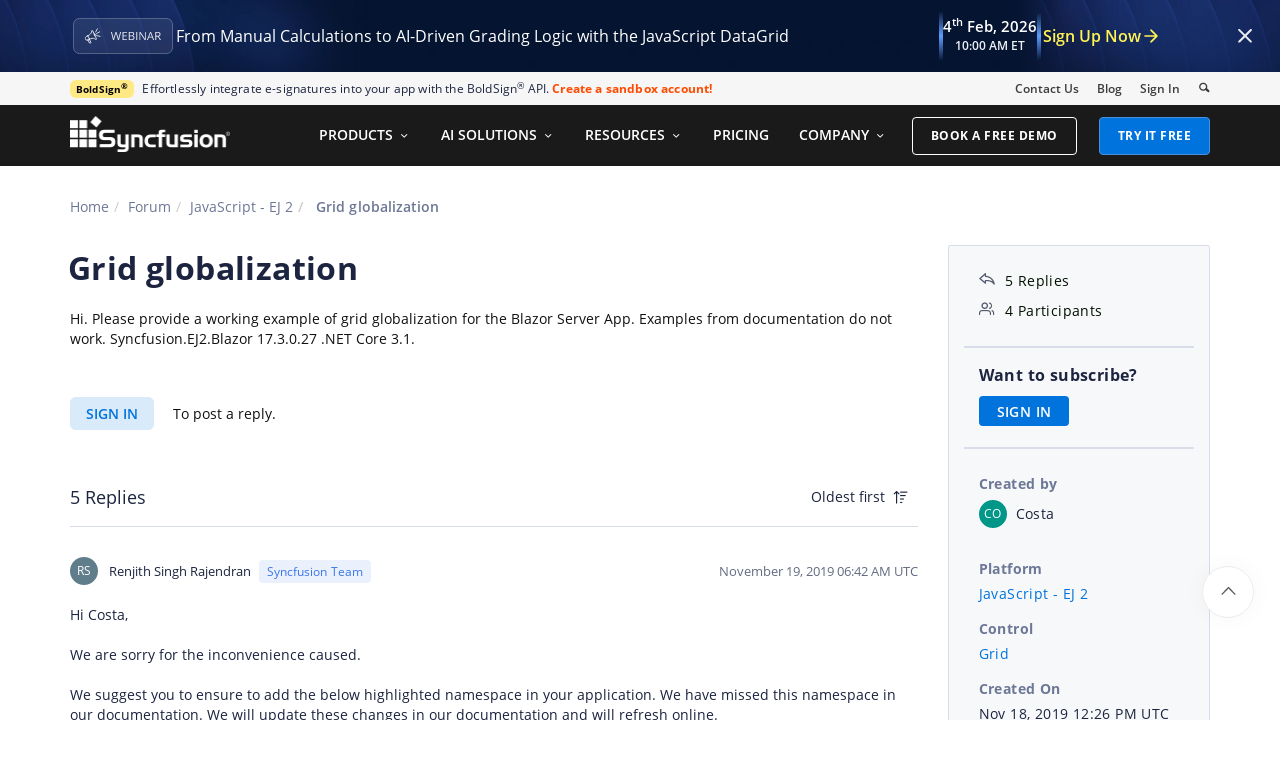

--- FILE ---
content_type: text/html; charset=utf-8
request_url: https://www.syncfusion.com/forums/163291/grid-globalization
body_size: 11970
content:






<!DOCTYPE html>
<html lang="en">
<head>
    <meta http-equiv="Content-Type" content="text/html; charset=utf-8" />
    <meta name=viewport content="width=device-width, initial-scale=1">

    <script src="https://cdn.syncfusion.com/scripts/jquery/Integrity/jquery.all.new_v2.min.js"></script>

        <script>
            window.ExceptionlessEndPoint = '/forums/exceptionlessPostEvents';
            function ExceptionlessLazyLoader() {
                let s = 0, e = ['mousemove', 'scroll', 'keydown', 'touchstart'], l = () => {
                    if (s) return; s = 1;
                    let j = document.createElement('script');
                    j.type = 'module';
                    j.src = 'https://cdn.syncfusion.com/scripts/common/exceptionless/core-application/Exceptionless-logger.min.js';
                    document.head.appendChild(j);
                    e.forEach(x => removeEventListener(x, l));
                };
                e.forEach(x => addEventListener(x, l, { once: 1 }));
            }
        </script>
        <script src="https://cdn.syncfusion.com/scripts/common/exceptionless/core-application/console-capture.min.js" async onload="ExceptionlessLazyLoader()"></script>

    <!-- Start cookieyes banner -->
    <script id="cookieyes" type="text/javascript" src="https://cdn-cookieyes.com/client_data/a579e010cc45dfd587718a85/script.js"></script>
    <script src="https://cdn.syncfusion.com/scripts/common/CookieYes/Master/CookieyesBanner-V3.min.js"></script>
    <!-- End cookieyes banner -->

    <link rel="preload" href="https://cdn.syncfusion.com/content/stylesheets/components/bootstrap/Integrity/bootstrap3.7.1.min.css?v1" as="style">
    <link rel="stylesheet" href="https://cdn.syncfusion.com/content/stylesheets/components/bootstrap/Integrity/bootstrap3.7.1.min.css?v1" type="text/css">

    <link rel="preload" href="https://cdn.syncfusion.com/content/stylesheets/components/Stack1.3.7/layoutfont_cdn.css" as="style">
    <link rel="stylesheet" href="https://cdn.syncfusion.com/content/stylesheets/components/Stack1.3.7/layoutfont_cdn.css" type="text/css">

    <link rel="preload" href="https://cdn.syncfusion.com/content/stylesheets/components/Stack1.3.7/socicon.css" as="style">
    <link rel="stylesheet" href="https://cdn.syncfusion.com/content/stylesheets/components/Stack1.3.7/socicon.css" type="text/css">

    <link rel="preload" href="https://cdn.syncfusion.com/content/stylesheets/components/Stack1.3.7/fonts/socicon.ttf" as="font" type="font/woff2" crossorigin>

    <link rel="preload" href="https://cdn.syncfusion.com/content/stylesheets/components/Stack1.3.7/fonts/layoutfont.ttf" as="font" type="font/woff2" crossorigin>
    <link rel="preload" href="https://cdn.syncfusion.com/content/stylesheets/components/bootstrap/fonts/glyphicons-halflings-regular.woff2" as="font" type="font/woff2" crossorigin>

    <link rel="preload" href="https://cdn.syncfusion.com/content/forum/Styles/icons/master/CustomForumIconsV1.css" as="style">
    <link rel="stylesheet" href="https://cdn.syncfusion.com/content/forum/Styles/icons/master/CustomForumIconsV1.css" type="text/css">

    <link rel="preload" href="https://cdn.syncfusion.com/content/images/common/menu/master/icons/menufontV2.css?v1" as="style">
    <link rel="stylesheet" href="https://cdn.syncfusion.com/content/images/common/menu/master/icons/menufontV2.css?v1" type="text/css">
    <script src="https://cdn.syncfusion.com/scripts/Syncfusion/Master/CookieValidation.js"></script>
    <script src="https://cdn.syncfusion.com/scripts/components/Others/toastr.min.js" defer></script>
    <link href="https://cdn.syncfusion.com/content/stylesheets/others/toastr.min.css" rel="stylesheet" />
    <link rel="preload" href="https://cdn.syncfusion.com/content/stylesheets/components/bootstrap/TopMarketingBannerMenu.min.css" as="style">
    <link rel="stylesheet" href="https://cdn.syncfusion.com/content/stylesheets/components/bootstrap/TopMarketingBannerMenu.min.css" type="text/css">
    <script>
        var sessionDeactivationUrl  = "/forums/account/invalidateuser-session";
    </script>
    

    

    

        <link href="/forums/css/BootstrapLayout.css?v62" rel="stylesheet" />
    

    
    <meta name="googlebot" content="index, follow" />
    <meta name="ROBOTS" content="index, follow" />
    <meta name="title" content="Grid globalization | JavaScript - EJ 2 | Grid | Syncfusion" />
    <meta name="description" content="Forum Thread - Grid - Grid globalization. Browse other users&#x27; questions about our JavaScript - EJ 2 Grid components." />
    <meta name="keywords" content="JavaScript - EJ 2,Grid globalization,Grid" />
    <meta property="fb:app_id" content="1003714633042650" />
    <meta property="og:title" content="Grid globalization | JavaScript - EJ 2 | Grid | Syncfusion" />
    <meta property="og:description" content="Forum Thread - Grid - Grid globalization. Browse other users&#x27; questions about our JavaScript - EJ 2 Grid components." />
    <meta property="og:image" content="https://cdn.syncfusion.com/content/images/company-logos/Syncfusion_Logo_Image.png" />
    <meta property="og:url" content="https://www.syncfusion.com/forums/163291/grid-globalization" />
    <meta property="og:type" content="website" />
    <meta property="og: site_name" content="Syncfusion.com" />
    <meta property="twitter:account_id" content="41152441" />
    <meta property="twitter:url" content="https://www.syncfusion.com/forums/163291/grid-globalization" />
    <meta property="twitter:title" content="Grid globalization | JavaScript - EJ 2 | Grid | Syncfusion" />
    <meta property="twitter:description" content="Forum Thread - Grid - Grid globalization. Browse other users&#x27; questions about our JavaScript - EJ 2 Grid components." />
    <meta property="twitter:card" content="summary" />
    <meta property="twitter:image" content="https://cdn.syncfusion.com/content/images/company-logos/Syncfusion_logos.png" />


    
    <script type="application/ld+json" async>
            {"@context":"https://schema.org","@type":"QAPage","mainEntity":{"@type":"Question","name":"Grid globalization","text":"Hi. Please provide a working example of grid globalization for the Blazor Server App. Examples from documentation do not work. Syncfusion.EJ2.Blazor 17.3.0.27 .NET Core 3.1.","answerCount":5,"upvoteCount":5,"dateCreated":"2019-11-18T12:26:34","author":{"@type":"Person","name":null},"acceptedAnswer":null,"suggestedAnswer":[{"@type":"Answer","text":"Hi Costa,&nbsp;\r\n\r\nWe are sorry for the inconvenience caused.&nbsp;\r\n\r\nWe suggest you to ensure to add the below highlighted namespace in your application. We have missed this namespace in our documentation. We will update these changes in our documentation and will refresh online.&nbsp;\r\n\r\n\r\n\r\n\r\n\r\n&nbsp;\r\n@using Microsoft.JSInterop&nbsp;\r\n@using Syncfusion.EJ2.Blazor&nbsp;\r\n@using Syncfusion.EJ2.Blazor.Grids&nbsp;\r\n&nbsp;\r\n&lt;EjsGrid DataSource=\"@Orders\" ...&gt;&nbsp;\r\n&nbsp;&nbsp;&nbsp; ...&nbsp;\r\n&lt;/EjsGrid&gt;&nbsp;\r\n&nbsp;\r\n@code{&nbsp;\r\n&nbsp;&nbsp;&nbsp; [Inject]&nbsp;\r\n&nbsp;&nbsp;&nbsp; IJSRuntime JsRuntime { get; set; }&nbsp;\r\n&nbsp;&nbsp;&nbsp; ...&nbsp;\r\n&nbsp;&nbsp;&nbsp;protected override void OnAfterRender(bool firstRender)&nbsp;\r\n&nbsp;&nbsp;&nbsp; {&nbsp;\r\n&nbsp;&nbsp;&nbsp;&nbsp;&nbsp;&nbsp;&nbsp; this.JsRuntime.Ejs().LoadLocaleData(\"wwwroot/locale.json\").SetCulture(\"de\");&nbsp;\r\n&nbsp;&nbsp;&nbsp; }&nbsp;\r\n}&nbsp;\r\n\r\n\r\nNote : And also ensure to provide the proper path for the “locale.json” file. In the above code, we have contained a “locale.json” file inside the “wwwroot” folder.&nbsp;\r\n\r\nWe have prepared a sample based on this, please download the sample from the link below,&nbsp;\r\nSample : https://www.syncfusion.com/downloads/support/directtrac/general/ze/BlazorApp108074603&nbsp;\r\n&nbsp;\r\nIf you are still facing difficulties, we need more details to further proceed on this, kindly share with us the following details for better assistance.&nbsp;\r\n\r\nShare the details of the problem or script error you are facing.\r\nShare a video demo showing the problem you are facing.\r\nShare the type of application you are using. (Blazor WebAssembly Client or Blazor Server Side)\r\n\r\nThe provided information will help us analyze the problem, and provide you a solution as early as possible.&nbsp;\r\n\r\nRegards,&nbsp;\r\nRenjith Singh Rajendran.&nbsp;","dateCreated":"2019-11-19T06:42:18","upvoteCount":0,"url":"https://www.syncfusion.com/forums/163291/grid-globalization#NHPK6R","author":{"@type":"Person","name":"Renjith Singh Rajendran"}},{"@type":"Answer","text":"Thanks.&nbsp;Looks like I haven't read the documentation carefully.&nbsp;Everything works as it should.","dateCreated":"2019-11-19T09:13:31","upvoteCount":0,"url":"https://www.syncfusion.com/forums/163291/grid-globalization#NHPK6h","author":{"@type":"Person","name":"Costa"}},{"@type":"Answer","text":"Hi Costa,&nbsp;\r\n\r\nThanks for your update.&nbsp;\r\n\r\nWe are happy to hear that the provided solution helped to achieve your requirement.&nbsp;\r\n\r\nPlease get back to us if you need further assistance.&nbsp;\r\n\r\nRegards,&nbsp;\r\nRenjith Singh Rajendran.&nbsp;","dateCreated":"2019-11-20T05:25:45","upvoteCount":0,"url":"https://www.syncfusion.com/forums/163291/grid-globalization#NHPK6a","author":{"@type":"Person","name":"Renjith Singh Rajendran"}},{"@type":"Answer","text":"HI, do you have an example with ej2 .net core 2.2 ?&nbsp;I tried but not worksthanks","dateCreated":"2021-03-07T02:45:20","upvoteCount":0,"url":"https://www.syncfusion.com/forums/163291/grid-globalization#NHPK61","author":{"@type":"Person","name":"Halber Albarracin"}},{"@type":"Answer","text":"Hi Costa,&nbsp;\r\n\r\nThanks for the update.&nbsp;\r\n\r\nBased on your query we have prepared sample for Grid with localization in .net core 2.2 version . Please refer the Code example for your reference &nbsp;\r\n\r\n&nbsp;\r\n\r\n\r\n\r\n\r\n&nbsp;\r\n&lt;ejs-grid id=\"Grid\" allowPaging=\"true\" allowGrouping=\"true\"&nbsp; locale=\"de-DE\" allowExcelExport=\"true\" toolbar=\"@(new List&lt;string&gt;() { \"ExcelExport\", \"Add\", \"Edit\", \"Delete\", \"Update\", \"Cancel\" })\"&gt;&nbsp;\r\n&nbsp; &nbsp;\r\n&nbsp;&nbsp;&nbsp;&nbsp;&lt;e-grid-columns&gt;&nbsp;\r\n. . .&nbsp;&nbsp;&nbsp; &lt;/e-grid-columns&gt;&nbsp;\r\n&lt;/ejs-grid&gt;&nbsp;\r\n&nbsp;\r\n&lt;script&gt;&nbsp;\r\n&nbsp;&nbsp;&nbsp; ej.base.L10n.load({s&nbsp;\r\n&nbsp;&nbsp;&nbsp;&nbsp;&nbsp;&nbsp;&nbsp; 'de-DE': {&nbsp;\r\n&nbsp;&nbsp;&nbsp;&nbsp;&nbsp;&nbsp;&nbsp;&nbsp;&nbsp;&nbsp;&nbsp; 'grid': {&nbsp;\r\n&nbsp;&nbsp;&nbsp;&nbsp;&nbsp;&nbsp;&nbsp;&nbsp;&nbsp;&nbsp;&nbsp;&nbsp;&nbsp;&nbsp;&nbsp; 'EmptyRecord': 'Keine Aufzeichnungen angezeigt',&nbsp;\r\n&nbsp;&nbsp;&nbsp;&nbsp;&nbsp;&nbsp;&nbsp;&nbsp;&nbsp;&nbsp;&nbsp;&nbsp;&nbsp;&nbsp;&nbsp; 'GroupDropArea': 'Ziehen Sie einen Spaltenkopf hier, um die Gruppe ihre Spalte',&nbsp;\r\n&nbsp;&nbsp;&nbsp;&nbsp;&nbsp;&nbsp;&nbsp;&nbsp;&nbsp;&nbsp;&nbsp;&nbsp;&nbsp;&nbsp;&nbsp; 'UnGroup': 'Klicken Sie hier, um die Gruppierung aufheben',&nbsp;\r\n&nbsp;&nbsp;&nbsp;&nbsp;&nbsp;&nbsp;&nbsp;&nbsp;&nbsp;&nbsp;&nbsp;&nbsp;&nbsp;&nbsp;&nbsp; 'EmptyDataSourceError': 'DataSource darf bei der Erstauslastung nicht leer sein, da Spalten aus der dataSource im AutoGenerate Spaltenraster',&nbsp;\r\n&nbsp;&nbsp;&nbsp;&nbsp;&nbsp;&nbsp;&nbsp;&nbsp;&nbsp;&nbsp;&nbsp;&nbsp;&nbsp;&nbsp;&nbsp; 'Item': 'Artikel',&nbsp;\r\n&nbsp;&nbsp;&nbsp;&nbsp;&nbsp;&nbsp;&nbsp;&nbsp;&nbsp;&nbsp;&nbsp;&nbsp;&nbsp;&nbsp;&nbsp; 'Items': 'Artikel',&nbsp;\r\n&nbsp;&nbsp;&nbsp;&nbsp;&nbsp;&nbsp;&nbsp;&nbsp;&nbsp;&nbsp;&nbsp;&nbsp;&nbsp;&nbsp;&nbsp; 'Excelexport':'Exportia excel'&nbsp;\r\n&nbsp;&nbsp;&nbsp;&nbsp;&nbsp;&nbsp;&nbsp;&nbsp;&nbsp;&nbsp;&nbsp; },&nbsp;\r\n&nbsp;&nbsp;&nbsp;&nbsp;&nbsp;&nbsp;&nbsp;&nbsp;&nbsp;&nbsp;&nbsp; 'pager': {&nbsp;\r\n&nbsp;&nbsp;&nbsp;&nbsp;&nbsp;&nbsp;&nbsp;&nbsp;&nbsp;&nbsp;&nbsp;&nbsp;&nbsp;&nbsp;&nbsp; 'currentPageInfo': '{0} von {1} Seiten',&nbsp;\r\n&nbsp;&nbsp;&nbsp;&nbsp;&nbsp;&nbsp;&nbsp;&nbsp;&nbsp;&nbsp;&nbsp;&nbsp;&nbsp;&nbsp;&nbsp; 'totalItemsInfo': '({0} Beiträge)',&nbsp;\r\n&nbsp;&nbsp;&nbsp;&nbsp;&nbsp;&nbsp;&nbsp;&nbsp;&nbsp;&nbsp;&nbsp;&nbsp;&nbsp;&nbsp;&nbsp; 'firstPageTooltip': 'Zur ersten Seite',&nbsp;\r\n&nbsp;&nbsp;&nbsp;&nbsp;&nbsp;&nbsp;&nbsp;&nbsp;&nbsp;&nbsp;&nbsp;&nbsp;&nbsp;&nbsp;&nbsp; 'lastPageTooltip': 'Zur letzten Seite',&nbsp;\r\n&nbsp;&nbsp;&nbsp;&nbsp;&nbsp;&nbsp;&nbsp;&nbsp;&nbsp;&nbsp;&nbsp;&nbsp;&nbsp;&nbsp;&nbsp; 'nextPageTooltip': 'Zur nächsten Seite',&nbsp;\r\n&nbsp;&nbsp;&nbsp;&nbsp;&nbsp;&nbsp;&nbsp;&nbsp;&nbsp;&nbsp;&nbsp;&nbsp;&nbsp;&nbsp;&nbsp; 'previousPageTooltip': 'Zurück zur letzten Seit',&nbsp;\r\n&nbsp;&nbsp;&nbsp;&nbsp;&nbsp;&nbsp;&nbsp;&nbsp;&nbsp;&nbsp;&nbsp;&nbsp;&nbsp;&nbsp;&nbsp; 'nextPagerTooltip': 'Zum nächsten Pager',&nbsp;\r\n&nbsp;&nbsp;&nbsp;&nbsp;&nbsp;&nbsp;&nbsp;&nbsp;&nbsp;&nbsp;&nbsp;&nbsp;&nbsp;&nbsp;&nbsp; 'previousPagerTooltip': 'Zum vorherigen Pager'&nbsp;\r\n&nbsp;&nbsp;&nbsp;&nbsp;&nbsp;&nbsp;&nbsp;&nbsp;&nbsp;&nbsp;&nbsp; }&nbsp;\r\n&nbsp;&nbsp;&nbsp;&nbsp;&nbsp;&nbsp;&nbsp; }&nbsp;\r\n&nbsp;&nbsp;&nbsp; });&nbsp;\r\n&lt;/script&gt;&nbsp;\r\n\r\n\r\nPlease find the&nbsp; below sample for more information.&nbsp;\r\nSample : https://www.syncfusion.com/downloads/support/forum/163291/ze/Grid_Sample_2.2317801793.zip&nbsp;\r\nDocumentation : https://ej2.syncfusion.com/aspnetcore/documentation/grid/global-local/#localizationPlease get back to us if you need further assistance with this.&nbsp;\r\n\r\nRegards,&nbsp;\r\nShalini M.&nbsp;","dateCreated":"2021-03-08T13:24:42","upvoteCount":0,"url":"https://www.syncfusion.com/forums/163291/grid-globalization#NHPWMU","author":{"@type":"Person","name":"Shalini Maragathavel"}}]}}
    </script>
<link rel="canonical" href="https://www.syncfusion.com/forums/163291/grid-globalization" />


        <title>
            
    Grid globalization | JavaScript - EJ 2 | Grid | Syncfusion

        </title>


        <!-- Google Tag Manager -->
        <script>
            (function (w, d, s, l, i) {
                w[l] = w[l] || []; w[l].push({
                    'gtm.start':
                        new Date().getTime(), event: 'gtm.js'
                }); var f = d.getElementsByTagName(s)[0],
                    j = d.createElement(s), dl = l != 'dataLayer' ? '&l=' + l : ''; j.async = true; j.src =
                        'https://www.googletagmanager.com/gtm.js?id=' + i + dl; f.parentNode.insertBefore(j, f);
                /**/
            })(window, document, 'script', 'dataLayer', 'GTM-W8WD8WN');</script>
        <!-- End Google Tag Manager -->



</head>
<body>


    <input type="hidden" id="request-verification-token" name="RequestVerificationToken" value="CfDJ8PDcoCFZ9DBKv4hD1_W-R9jnlfApz9LWSPkjWQGgnqao3QS1IHntow5eNXcrky_stmEbK88s0-5oqfUO6Fslf1XOulWBLlNIk8-Fi1N1lfiNSU8DS-gpmfj2pQMNWNd8LzBAzkJFb5VHGPLOHgKrGaE">

    <!-- Google Tag Manager (noscript) -->
        <noscript>
            <iframe src="https://www.googletagmanager.com/ns.html?id=GTM-W8WD8WN"
                    height="0" width="0" style="display:none;visibility:hidden"></iframe>
        </noscript>

    <!-- End Google Tag Manager (noscript) -->
    
    
    <link rel="preload" href="//cdn.syncfusion.com/content/stylesheets/components/Others/google.prettify.light.theme.min.css" as="style" />
    <link rel="stylesheet" href="//cdn.syncfusion.com/content/stylesheets/components/Others/google.prettify.light.theme.min.css" type="text/css">
    <link rel="preload" href="//cdn.syncfusion.com/content/forum/Styles/ej2-forum-thread-detail-fabric.css" as="style" />
    <link rel="stylesheet" href="//cdn.syncfusion.com/content/forum/Styles/ej2-forum-thread-detail-fabric.css" type="text/css">
    <link rel="preload" href="//cdn.syncfusion.com/content/forum/Styles/icons/master/CustomForumIconsV1.css" as="style">
    <link rel="stylesheet" href="//cdn.syncfusion.com/content/forum/Styles/icons/master/CustomForumIconsV1.css" type="text/css">

    

    
        <link href="/forums/dist/cssminify/forumthreaddetail.min.css?v10" rel="stylesheet" />
    

    


    


    



        <div id="menu-wrapper">
            <div id="sub-menu-section" class="bar bar-3 bar--sm bg--secondary">
                <div class="container">
                    <div class="row">
                        <div class="col-md-12 col-sm-12 col-xs-12 text-right text-left-xs text-left-sm">
                            <div class="bar__module">
                                <div class="marketing-banner col-md-9 col-sm-8 col-xs-12">
                                </div>
                                <ul class="menu-horizontal col-md-3 col-sm-4 col-xs-12">
                                    <li>
                                        <div class="modal-instance">
                                            <a href="/company/contact-us">Contact Us</a>
                                        </div>
                                    </li>
                                    <li>
                                        <div class="modal-instance">
                                            <a href="https://www.syncfusion.com/blogs">Blog</a>
                                        </div>
                                    </li>
                                    <li>
                                        <div id="menu-signin" class="">

                                                <a href="/account/login?ReturnUrl=/163291/grid-globalization" rel="nofollow" id="login-btn-menu" class="login-button default-btn">Sign In</a>

                                        </div>
                                    </li>

                                    <li>
                                        <div data-notification-link="search-box">
                                            <i id="search-icon" class="syncfusionlayout-search search-icon"></i>
                                        </div>
                                    </li>
                                </ul>
                            </div>
                        </div>
                    </div>
                    <!--end of row-->
                </div>
                <!--end of container-->
            </div>
            <div class="container main-menu-section">
                <div class="row">
                    <div class="col-xs-12 col-sm-12 col-md-12 col-lg-12 ">
                        
<div id="menu-container"></div>

                    </div>
                    
<div id="search-container" class="row">
    <div class="col-lg-offset-3 col-lg-5 col-lg-col-md-offset-2 col-md-7 col-sm-offset-2 col-sm-6 col-xs-offset-0 col-xs-8 search">
        <input type="text" placeholder="Search" id="search" class="content-medium" name="keyword" value="" />
    </div>
    <div class="col-md-1 col-sm-4 col-xs-4">
        <button id="searchresult-btn" class="btn btn--primary search-btn">Search</button>
    </div>
    <div>
        <div class="search-details">
            Find anything about our product, documentation, and more.
        </div>
        <hr />
        <div id="search-popular-results">
            <div id="search-search-container">
    <div style="overflow-x:auto;">
        <div id="search-search">
          
                <div class="item">
                    <div class="search-heading">
                        <a href="https://www.syncfusion.com/blazor-components">
                            Blazor Components | 70+ Native UI Controls | Syncfusion®
                        </a>
                    </div>
                    <div class="search-url">
                        <a href="https://www.syncfusion.com/blazor-components">https://www.syncfusion.com/blazor-components</a>
                    </div>
                    <div class="search-description">
                        The Syncfusion<sup style="font-size: 70%;">®</sup> native Blazor components library offers 70+ UI and Data Viz web controls that are responsive and lightweight for building modern web apps.
                    </div>
                </div>
                <div class="item">
                    <div class="search-heading">
                        <a href="https://www.syncfusion.com/pdf-framework/net">
                            .NET PDF Framework | C# / VB.NET PDF API | Syncfusion®
                        </a>
                    </div>
                    <div class="search-url">
                        <a href="https://www.syncfusion.com/pdf-framework/net">https://www.syncfusion.com/pdf-framework/net</a>
                    </div>
                    <div class="search-description">
                        .NET PDF framework is a high-performance and comprehensive library used to create, read, merge, split, secure, edit, view, and review PDF files in C#/VB.NET.
                    </div>
                </div>
                <div class="item">
                    <div class="search-heading">
                        <a href="https://www.syncfusion.com/xamarin-ui-controls">
                            155+ Xamarin UI controls for iOS, Android &amp; UWP apps | Syncfusion®
                        </a>
                    </div>
                    <div class="search-url">
                        <a href="https://www.syncfusion.com/xamarin-ui-controls">https://www.syncfusion.com/xamarin-ui-controls</a>
                    </div>
                    <div class="search-description">
                        Over 155 Xamarin UI controls to create cross-platform native mobile apps for iOS, Android, UWP and macOS platforms from a single C# code base.
                    </div>
                </div>
           
        </div>
    </div>
</div>
        </div>
    </div>
</div>
                    <div id="logout-section">
                        <div class="container">
                            <div class="column">

                                <div class="Customerinformation">



                                    <div class="dashboard">
                                        <a href="/account" class="content-medium">My Dashboard</a>
                                    </div>

                                    <div class="signout-section">
                                        <a href="/forums/logoff" rel="nofollow" class="btn btn--stack btn--primary">SIGN OUT</a>
                                    </div>
                                </div>
                            </div>
                        </div>
                    </div>

                </div>
            </div>
        </div>




    
    <div class="body-content">
        



        
    <div id="forumthread-detail">
        <div class="bread">
            <div class="container">
                <div class="breadcrumb--top col-xs-12 col-sm-12 col-md-9 col-lg-9">
                    <div class="breadcrumb--section">
                        <ol class="breadcrumb">
                            <li><a class="breadcrumb-link" href="/">Home</a></li>
                            <li><a class="breadcrumb-link" href="/forums">Forum</a></li>
                            <li><a class="breadcrumb-link" href="/forums/essential-js2">JavaScript - EJ 2</a></li>
                            <li class="active breadcrumb-link">
                                Grid globalization
                            </li>


                        </ol>
                    </div>
                </div>
            </div>
        </div>
        <div id="forumthread-detail-content">
            <div class="container">
                <div class="row content-section-sticky">
                        <div class="col-xs-12 col-sm-12 col-md-9 col-lg-9 thread-details-row">
                        <div class="thread-heading row">
                            <span id="scrolltomessage"></span>
                            <div class="col-lg-12 col-md-12 col-sm-12 col-xs-12">
                                
<div class="report-retired hide">

</div>

                            </div>
                                    <h1>Grid globalization</h1>
                        </div>
                        <span class="thread-title-edit-error hide col-xs-10 col-sm-9 col-md-9 col-lg-10 remove-padding-left" id="errorSubjectFieldEdit"></span>
                        <div class="hidden-lg hidden-md">
                            
<div class="col-xs-12 col-sm-12" id="forum-thread-info">
    <div class="panel-group">
        <div>
            <span data-toggle="collapse" href="#expend-info-section" class="info-expend sf-icon-forum-DD_down"></span>
            <div class="col-sm-12 col-xs-12 col-lg-12 thread-info-top-section">
                <div class="col-sm-4 col-xs-6">
                    <ul>
                        <li><span class="sf-icon-forum-Reply"></span><span>5 Replies</span></li>
                        <li><span class="sf-icon-forum-Group"></span><span>4 Participants</span></li>
                    </ul>
                </div>
                <div class="col-sm-4 col-xs-6">
                    <ul>
                        <li>
                            <label>Created by</label>
                            <div class="customer-info">
                                <span class="customer-avatar" style="background: #009688">CO</span>
                                <span class="customer-name ">Costa</span>
                                

                            </div>
                        </li>
                    </ul>
                </div>
                <div class="col-sm-4 col-xs-6 hidden-xs">
                    <ul>
                        <li class="forum-platform" id="essential-js2"><label>Platform</label><div><a rel="nofollow" href="/forums/essential-js2">JavaScript - EJ 2</a></div></li>
                    </ul>
                </div>
            </div>
        </div>
        <div id="expend-info-section" class="panel-collapse collapse col-sm-12 col-xs-12 remove-padding">
            <div class="panel-body">
                <div class="hidden-sm col-xs-12">
                    <ul>
                        <li><label>Platform</label><div><a rel="nofollow" href="/forums/essential-js2">JavaScript - EJ 2</a></div></li>
                    </ul>
                </div>

                    <div class="col-sm-4 col-xs-12">
                        <ul>
                            <li class="forum-control" id="grid"><label>Control</label><div><a rel="nofollow" href="/forums/essential-js2?control=grid">Grid</a></div></li>
                        </ul>
                    </div>

                <div class="col-sm-4 col-xs-12">
                    <ul>
                        <li><label>Created On</label><div>Nov 18, 2019 12:26 PM UTC</div></li>
                    </ul>
                </div>
                <div class="col-sm-4 col-xs-12">
                    <ul>
                        <li><label>Last Activity On</label><div>Mar 8, 2021 01:24 PM UTC</div></li>
                    </ul>
                </div>
                    <div class="col-sm-4 col-xs-12">
                        <ul>
                            <li id="subscription-info">
                                <label>Want to subscribe?</label>
                                <div>
                                        <a href="/account/login?Returnurl=/forums/163291/grid-globalization" id="subscription-auth" data-toggle="tooltip" data-placement="right" title="Sign in to subscribe" rel="nofollow">SIGN IN</a>
                                </div>
                            </li>
                        </ul>
                    </div>
            </div>
        </div>
    </div>
</div>

                        </div>
                        <div id="thread-conversation" class="col-xs-12 col-sm-12">
                            


<div class="forum-detail-message" id="NHPK6k" data-id="299432" data-encrypt-id="NHPK6k">
        <div class="message-body-content">
            Hi. Please provide a working example of grid globalization for the Blazor Server App. Examples from documentation do not work. Syncfusion.EJ2.Blazor 17.3.0.27 .NET Core 3.1.<div></div>
        </div>
    <br />
        <div class="sign-in-section">
            <a href="/account/login?ReturnUrl=/forums/163291/grid-globalization" class="signin-button">SIGN IN</a> To post a reply.
        </div>

</div>



    <div class="replies-intro-section">
        <span class="replies-title-count">5 Replies</span>

            <button class="sort-by-replies">
                <span class="sort-by-option" value="0">Oldest first</span>
                <span class="sort-by-icon sf-icon-forum-Newest"></span>
            </button>
    </div>
    <hr class="solid" />
<div class="reply-content-loader hide"></div>
<div class="forum-reply-section">
        <div class="forum-replies-segment" id="NHPK6R" data-id="299433" data-position="1">
            <div class="forum-reply-info">
                <span class="customer-avatar" style="background: #607D8B">RS</span>
                <span class="customer-name">Renjith Singh Rajendran</span>
                    <span class="syncfusion-user-tag"> Syncfusion Team </span>
                

                <span class="reply-permalink sf-icon-forum-Link" data-clipboard-text="https://www.syncfusion.com/forums/163291/grid-globalization?reply=NHPK6R" data-toggle="tooltip" data-placement="top" title="Click to copy"></span>

                <span class="replied-date">November 19, 2019 06:42 AM UTC</span>
            </div>

            <br />


            <div class="message-body-content">
                    <div>Hi Costa,<?xml:namespace prefix = "o" />&nbsp;</div>
<br>
<div>We are sorry for the inconvenience caused.&nbsp;</div>
<br>
<div>We suggest you to ensure to add the below highlighted namespace in your application. We have missed this namespace in our documentation. We will update these changes in our documentation and will refresh online.&nbsp;</div>
<br>
<TABLE class=MsoNormalTable style="BORDER-COLLAPSE: collapse; mso-yfti-tbllook: 1184; mso-padding-alt: 0in 0in 0in 0in" cellSpacing=0 cellPadding=0 border=0>
<TBODY>
<TR style="mso-yfti-irow: 0; mso-yfti-firstrow: yes; mso-yfti-lastrow: yes">
<TD style="BORDER-TOP: windowtext 1pt solid; BORDER-RIGHT: windowtext 1pt solid; WIDTH: 742.25pt; BORDER-BOTTOM: windowtext 1pt solid; PADDING-BOTTOM: 0in; PADDING-TOP: 0in; PADDING-LEFT: 5.4pt; BORDER-LEFT: windowtext 1pt solid; PADDING-RIGHT: 5.4pt" vAlign=top width=990>
<div style="TEXT-AUTOSPACE: "><SPAN style="FONT-SIZE: 9.5pt; FONT-FAMILY: Consolas; COLOR: black"></SPAN>&nbsp;</div>
<div style="TEXT-AUTOSPACE: "><SPAN style="FONT-SIZE: 9.5pt; FONT-FAMILY: Consolas; BACKGROUND: yellow; COLOR: black; mso-highlight: yellow">@</SPAN><SPAN style="FONT-SIZE: 9.5pt; FONT-FAMILY: Consolas; COLOR: blue">using</SPAN><SPAN style="FONT-SIZE: 9.5pt; FONT-FAMILY: Consolas; COLOR: black"> Microsoft.JSInterop</SPAN>&nbsp;</div>
<div style="TEXT-AUTOSPACE: "><SPAN style="FONT-SIZE: 9.5pt; FONT-FAMILY: Consolas; BACKGROUND: yellow; COLOR: black; mso-highlight: yellow">@</SPAN><SPAN style="FONT-SIZE: 9.5pt; FONT-FAMILY: Consolas; BACKGROUND: yellow; COLOR: blue; mso-highlight: yellow">using</SPAN><SPAN style="FONT-SIZE: 9.5pt; FONT-FAMILY: Consolas; BACKGROUND: yellow; COLOR: black; mso-highlight: yellow"> Syncfusion.EJ2.Blazor</SPAN><SPAN style="FONT-SIZE: 9.5pt; FONT-FAMILY: Consolas; COLOR: black"></SPAN>&nbsp;</div>
<div style="TEXT-AUTOSPACE: "><SPAN style="FONT-SIZE: 9.5pt; FONT-FAMILY: Consolas; BACKGROUND: yellow; COLOR: black; mso-highlight: yellow">@</SPAN><SPAN style="FONT-SIZE: 9.5pt; FONT-FAMILY: Consolas; COLOR: blue">using</SPAN><SPAN style="FONT-SIZE: 9.5pt; FONT-FAMILY: Consolas; COLOR: black"> Syncfusion.EJ2.Blazor.Grids</SPAN>&nbsp;</div>
<div style="TEXT-AUTOSPACE: "><SPAN style="FONT-SIZE: 9.5pt; FONT-FAMILY: Consolas; COLOR: black"></SPAN>&nbsp;</div>
<div style="TEXT-AUTOSPACE: "><SPAN style="FONT-SIZE: 9.5pt; FONT-FAMILY: Consolas; COLOR: blue">&lt;</SPAN><B><SPAN style="FONT-SIZE: 9.5pt; FONT-FAMILY: Consolas; COLOR: purple">EjsGrid</SPAN></B><SPAN style="FONT-SIZE: 9.5pt; FONT-FAMILY: Consolas; COLOR: black"> </SPAN><B><SPAN style="FONT-SIZE: 9.5pt; FONT-FAMILY: Consolas; COLOR: purple">DataSource</SPAN></B><SPAN style="FONT-SIZE: 9.5pt; FONT-FAMILY: Consolas; COLOR: blue">="</SPAN><SPAN style="FONT-SIZE: 9.5pt; FONT-FAMILY: Consolas; BACKGROUND: yellow; COLOR: black; mso-highlight: yellow">@</SPAN><SPAN style="FONT-SIZE: 9.5pt; FONT-FAMILY: Consolas; COLOR: black">Orders</SPAN><SPAN style="FONT-SIZE: 9.5pt; FONT-FAMILY: Consolas; COLOR: blue">"</SPAN><SPAN style="FONT-SIZE: 9.5pt; FONT-FAMILY: Consolas; COLOR: black"> </SPAN><B><SPAN style="FONT-SIZE: 9.5pt; FONT-FAMILY: Consolas; COLOR: purple">...</SPAN></B><SPAN style="FONT-SIZE: 9.5pt; FONT-FAMILY: Consolas; COLOR: blue">&gt;</SPAN><SPAN style="FONT-SIZE: 9.5pt; FONT-FAMILY: Consolas; COLOR: black"></SPAN>&nbsp;</div>
<div style="TEXT-AUTOSPACE: "><SPAN style="FONT-SIZE: 9.5pt; FONT-FAMILY: Consolas; COLOR: black">&nbsp;&nbsp;&nbsp; </SPAN><SPAN style="FONT-SIZE: 9.5pt; FONT-FAMILY: Consolas; COLOR: blue">...</SPAN><SPAN style="FONT-SIZE: 9.5pt; FONT-FAMILY: Consolas; COLOR: black"></SPAN>&nbsp;</div>
<div style="TEXT-AUTOSPACE: "><SPAN style="FONT-SIZE: 9.5pt; FONT-FAMILY: Consolas; COLOR: blue">&lt;/</SPAN><B><SPAN style="FONT-SIZE: 9.5pt; FONT-FAMILY: Consolas; COLOR: purple">EjsGrid</SPAN></B><SPAN style="FONT-SIZE: 9.5pt; FONT-FAMILY: Consolas; COLOR: blue">&gt;</SPAN><SPAN style="FONT-SIZE: 9.5pt; FONT-FAMILY: Consolas; COLOR: black"></SPAN>&nbsp;</div>
<div style="TEXT-AUTOSPACE: "><SPAN style="FONT-SIZE: 9.5pt; FONT-FAMILY: Consolas; COLOR: black"></SPAN>&nbsp;</div>
<div style="TEXT-AUTOSPACE: "><SPAN style="FONT-SIZE: 9.5pt; FONT-FAMILY: Consolas; BACKGROUND: yellow; COLOR: black; mso-highlight: yellow">@code{</SPAN><SPAN style="FONT-SIZE: 9.5pt; FONT-FAMILY: Consolas; COLOR: black"></SPAN>&nbsp;</div>
<div style="TEXT-AUTOSPACE: "><SPAN style="FONT-SIZE: 9.5pt; FONT-FAMILY: Consolas; COLOR: black">&nbsp;&nbsp;&nbsp; [Inject]</SPAN>&nbsp;</div>
<div style="TEXT-AUTOSPACE: "><SPAN style="FONT-SIZE: 9.5pt; FONT-FAMILY: Consolas; COLOR: black">&nbsp;&nbsp;&nbsp; IJSRuntime JsRuntime { </SPAN><SPAN style="FONT-SIZE: 9.5pt; FONT-FAMILY: Consolas; COLOR: blue">get</SPAN><SPAN style="FONT-SIZE: 9.5pt; FONT-FAMILY: Consolas; COLOR: black">; </SPAN><SPAN style="FONT-SIZE: 9.5pt; FONT-FAMILY: Consolas; COLOR: blue">set</SPAN><SPAN style="FONT-SIZE: 9.5pt; FONT-FAMILY: Consolas; COLOR: black">; }</SPAN>&nbsp;</div>
<div style="TEXT-AUTOSPACE: "><SPAN style="FONT-SIZE: 9.5pt; FONT-FAMILY: Consolas; COLOR: black">&nbsp;&nbsp;&nbsp; </SPAN><SPAN style="FONT-SIZE: 9.5pt; FONT-FAMILY: Consolas; COLOR: blue">...</SPAN><SPAN style="FONT-SIZE: 9.5pt; FONT-FAMILY: Consolas; COLOR: black"></SPAN>&nbsp;</div>
<div style="TEXT-AUTOSPACE: "><SPAN style="FONT-SIZE: 9.5pt; FONT-FAMILY: Consolas; COLOR: black">&nbsp;&nbsp;&nbsp;</SPAN><SPAN style="FONT-SIZE: 9.5pt; FONT-FAMILY: Consolas; COLOR: blue">protected</SPAN><SPAN style="FONT-SIZE: 9.5pt; FONT-FAMILY: Consolas; COLOR: black"> </SPAN><SPAN style="FONT-SIZE: 9.5pt; FONT-FAMILY: Consolas; COLOR: blue">override</SPAN><SPAN style="FONT-SIZE: 9.5pt; FONT-FAMILY: Consolas; COLOR: black"> </SPAN><SPAN style="FONT-SIZE: 9.5pt; FONT-FAMILY: Consolas; COLOR: blue">void</SPAN><SPAN style="FONT-SIZE: 9.5pt; FONT-FAMILY: Consolas; COLOR: black"> OnAfterRender(</SPAN><SPAN style="FONT-SIZE: 9.5pt; FONT-FAMILY: Consolas; COLOR: blue">bool</SPAN><SPAN style="FONT-SIZE: 9.5pt; FONT-FAMILY: Consolas; COLOR: black"> firstRender)</SPAN>&nbsp;</div>
<div style="TEXT-AUTOSPACE: "><SPAN style="FONT-SIZE: 9.5pt; FONT-FAMILY: Consolas; COLOR: black">&nbsp;&nbsp;&nbsp; {</SPAN>&nbsp;</div>
<div style="TEXT-AUTOSPACE: "><SPAN style="FONT-SIZE: 9.5pt; FONT-FAMILY: Consolas; COLOR: black">&nbsp;&nbsp;&nbsp;&nbsp;&nbsp;&nbsp;&nbsp; </SPAN><SPAN style="FONT-SIZE: 9.5pt; FONT-FAMILY: Consolas; COLOR: blue">this</SPAN><SPAN style="FONT-SIZE: 9.5pt; FONT-FAMILY: Consolas; COLOR: black">.JsRuntime.Ejs().<SPAN style="BACKGROUND: yellow; mso-highlight: yellow">LoadLocaleData(</SPAN></SPAN><SPAN style="FONT-SIZE: 9.5pt; FONT-FAMILY: Consolas; BACKGROUND: yellow; COLOR: #a31515; mso-highlight: yellow">"wwwroot/locale.json"</SPAN><SPAN style="FONT-SIZE: 9.5pt; FONT-FAMILY: Consolas; BACKGROUND: yellow; COLOR: black; mso-highlight: yellow">).</SPAN><SPAN style="FONT-SIZE: 9.5pt; FONT-FAMILY: Consolas; COLOR: black">SetCulture(</SPAN><SPAN style="FONT-SIZE: 9.5pt; FONT-FAMILY: Consolas; COLOR: #a31515">"de"</SPAN><SPAN style="FONT-SIZE: 9.5pt; FONT-FAMILY: Consolas; COLOR: black">);</SPAN>&nbsp;</div>
<div style="TEXT-AUTOSPACE: "><SPAN style="FONT-SIZE: 9.5pt; FONT-FAMILY: Consolas; COLOR: black">&nbsp;&nbsp;&nbsp; }</SPAN>&nbsp;</div>
<div><SPAN style="FONT-SIZE: 9.5pt; FONT-FAMILY: Consolas; BACKGROUND: yellow; COLOR: black; mso-highlight: yellow">}</SPAN><SPAN style="FONT-SIZE: 9.5pt; FONT-FAMILY: Consolas; COLOR: black"></SPAN>&nbsp;</div>
<br></TD></TR></TBODY></TABLE>
<br>
<div><B>Note :</B> And also ensure to provide the proper path for the “locale.json” file. In the above code, we have contained a <B>“locale.json”</B> file inside the <B>“wwwroot”</B> folder.&nbsp;</div>
<br>
<div>We have prepared a sample based on this, please download the sample from the link below,&nbsp;</div>
<div><B>Sample : <A rel='nofollow' href="https://www.syncfusion.com/downloads/support/directtrac/general/ze/BlazorApp108074603">https://www.syncfusion.com/downloads/support/directtrac/general/ze/BlazorApp108074603</A></B>&nbsp;</div>
<div><B></B>&nbsp;</div>
<div>If you are still facing difficulties, we need more details to further proceed on this, kindly share with us the following details for better assistance.&nbsp;</div>
<OL style="MARGIN-TOP: 0in" type=1>
<LI class=MsoListParagraph style="MARGIN-LEFT: 0.25in; mso-list: l0 level1 lfo1"><SPAN style='mso-fareast-font-family: "Times New Roman"'>Share the details of the problem or script error you are facing.</SPAN></LI>
<LI class=MsoListParagraph style="MARGIN-LEFT: 0.25in; mso-list: l0 level1 lfo1"><SPAN style='mso-fareast-font-family: "Times New Roman"'>Share a video demo showing the problem you are facing.</SPAN></LI>
<LI class=MsoListParagraph style="MARGIN-LEFT: 0.25in; mso-list: l0 level1 lfo1"><SPAN style='mso-fareast-font-family: "Times New Roman"'>Share the type of application you are using. (Blazor WebAssembly Client or Blazor Server Side)</SPAN></LI></OL>
<br>
<div>The provided information will help us analyze the problem, and provide you a solution as early as possible.&nbsp;</div>
<br>
<div>Regards,&nbsp;</div>
<div>Renjith Singh Rajendran.&nbsp;</div><br>
            </div>
                     <br />
                     <div class="thread-reply-action-segment">
                     </div>
        </div>
            <hr class="solid" data-position="1" />
        <div class="forum-replies-segment" id="NHPK6h" data-id="299434" data-position="2">
            <div class="forum-reply-info">
                <span class="customer-avatar" style="background: #009688">CO</span>
                <span class="customer-name">Costa</span>
                

                <span class="reply-permalink sf-icon-forum-Link" data-clipboard-text="https://www.syncfusion.com/forums/163291/grid-globalization?reply=NHPK6h" data-toggle="tooltip" data-placement="top" title="Click to copy"></span>

                <span class="replied-date">November 19, 2019 09:13 AM UTC</span>
            </div>

            <br />


            <div class="message-body-content">
                    Thanks.&nbsp;Looks like I haven't read the documentation carefully.&nbsp;Everything works as it should.<div></div>
            </div>
                     <br />
                     <div class="thread-reply-action-segment">
                     </div>
        </div>
            <hr class="solid" data-position="2" />
        <div class="forum-replies-segment" id="NHPK6a" data-id="299435" data-position="3">
            <div class="forum-reply-info">
                <span class="customer-avatar" style="background: #607D8B">RS</span>
                <span class="customer-name">Renjith Singh Rajendran</span>
                    <span class="syncfusion-user-tag"> Syncfusion Team </span>
                

                <span class="reply-permalink sf-icon-forum-Link" data-clipboard-text="https://www.syncfusion.com/forums/163291/grid-globalization?reply=NHPK6a" data-toggle="tooltip" data-placement="top" title="Click to copy"></span>

                <span class="replied-date">November 20, 2019 05:25 AM UTC</span>
            </div>

            <br />


            <div class="message-body-content">
                    <div>Hi Costa,<?xml:namespace prefix = "o" />&nbsp;</div>
<br>
<div>Thanks for your update.&nbsp;</div>
<br>
<div>We are happy to hear that the provided solution helped to achieve your requirement.&nbsp;</div>
<br>
<div>Please get back to us if you need further assistance.&nbsp;</div>
<br>
<div>Regards,&nbsp;</div>
<div>Renjith Singh Rajendran.&nbsp;</div><br>
            </div>
                     <br />
                     <div class="thread-reply-action-segment">
                     </div>
        </div>
            <hr class="solid" data-position="3" />
        <div class="forum-replies-segment" id="NHPK61" data-id="299436" data-position="4">
            <div class="forum-reply-info">
                <span class="customer-avatar" style="background: #009688">HA</span>
                <span class="customer-name">Halber Albarracin</span>
                

                <span class="reply-permalink sf-icon-forum-Link" data-clipboard-text="https://www.syncfusion.com/forums/163291/grid-globalization?reply=NHPK61" data-toggle="tooltip" data-placement="top" title="Click to copy"></span>

                <span class="replied-date">March 7, 2021 02:45 AM UTC</span>
            </div>

            <br />


            <div class="message-body-content">
                    HI, do you have an example with ej2 .net core 2.2 ?&nbsp;<div>I tried but not works</div><div><br></div><div>thanks<br><div></div><div><br></div></div>
            </div>
                     <br />
                     <div class="thread-reply-action-segment">
                     </div>
        </div>
            <hr class="solid" data-position="4" />
        <div class="forum-replies-segment" id="NHPWMU" data-id="299566" data-position="5">
            <div class="forum-reply-info">
                <span class="customer-avatar" style="background: #B87450">SM</span>
                <span class="customer-name">Shalini Maragathavel</span>
                    <span class="syncfusion-user-tag"> Syncfusion Team </span>
                

                <span class="reply-permalink sf-icon-forum-Link" data-clipboard-text="https://www.syncfusion.com/forums/163291/grid-globalization?reply=NHPWMU" data-toggle="tooltip" data-placement="top" title="Click to copy"></span>

                <span class="replied-date">March 8, 2021 01:24 PM UTC</span>
            </div>

            <br />


            <div class="message-body-content">
                    <div>Hi Costa,<?xml:namespace prefix = "o" />&nbsp;</div>
<br>
<div>Thanks for the update.&nbsp;</div>
<br>
<div>Based on your query we have prepared sample for Grid with localization in .net core 2.2 version . Please refer the Code example for your reference &nbsp;</div>
<br>
<div><B></B>&nbsp;</div>
<TABLE class=MsoNormalTable style="BORDER-COLLAPSE: collapse; mso-yfti-tbllook: 1184; mso-padding-alt: 0in 0in 0in 0in" cellSpacing=0 cellPadding=0 border=0>
<TBODY>
<TR style="mso-yfti-irow: 0; mso-yfti-firstrow: yes; mso-yfti-lastrow: yes">
<TD style="BORDER-TOP: windowtext 1pt solid; BORDER-RIGHT: windowtext 1pt solid; WIDTH: 467.5pt; BORDER-BOTTOM: windowtext 1pt solid; PADDING-BOTTOM: 0in; PADDING-TOP: 0in; PADDING-LEFT: 5.4pt; BORDER-LEFT: windowtext 1pt solid; PADDING-RIGHT: 5.4pt" vAlign=top width=623>
<div style="TEXT-AUTOSPACE: "><SPAN style="COLOR: black"></SPAN>&nbsp;</div>
<div style="TEXT-AUTOSPACE: "><SPAN style="COLOR: blue">&lt;</SPAN><B><SPAN style="COLOR: purple">ejs-grid</SPAN></B><SPAN style="COLOR: black"> </SPAN><B><SPAN style="COLOR: purple">id</SPAN></B><SPAN style="COLOR: blue">="Grid"</SPAN><SPAN style="COLOR: black"> </SPAN><B><SPAN style="COLOR: purple">allowPaging</SPAN></B><SPAN style="COLOR: blue">="true"</SPAN><SPAN style="COLOR: black"> </SPAN><B><SPAN style="COLOR: purple">allowGrouping</SPAN></B><SPAN style="COLOR: blue">="true<SPAN style="BACKGROUND: yellow; mso-highlight: yellow">"</SPAN></SPAN><SPAN style="BACKGROUND: yellow; COLOR: black; mso-highlight: yellow">&nbsp; </SPAN><B><SPAN style="BACKGROUND: yellow; COLOR: purple; mso-highlight: yellow">locale</SPAN></B><SPAN style="BACKGROUND: yellow; COLOR: blue; mso-highlight: yellow">="de-DE"</SPAN><SPAN style="COLOR: black"> </SPAN><B><SPAN style="COLOR: purple">allowExcelExport</SPAN></B><SPAN style="COLOR: blue">="true"</SPAN><SPAN style="COLOR: black"> </SPAN><B><SPAN style="COLOR: purple">toolbar</SPAN></B><SPAN style="COLOR: blue">="</SPAN><SPAN style="BACKGROUND: yellow; COLOR: black; mso-highlight: yellow">@</SPAN><SPAN style="COLOR: black">(</SPAN><SPAN style="COLOR: blue">new</SPAN><SPAN style="COLOR: black"> List&lt;</SPAN><SPAN style="COLOR: blue">string</SPAN><SPAN style="COLOR: black">&gt;() { </SPAN><SPAN style="COLOR: #a31515">"ExcelExport"</SPAN><SPAN style="COLOR: black">, </SPAN><SPAN style="COLOR: #a31515">"Add"</SPAN><SPAN style="COLOR: black">, </SPAN><SPAN style="COLOR: #a31515">"Edit"</SPAN><SPAN style="COLOR: black">, </SPAN><SPAN style="COLOR: #a31515">"Delete"</SPAN><SPAN style="COLOR: black">, </SPAN><SPAN style="COLOR: #a31515">"Update"</SPAN><SPAN style="COLOR: black">, </SPAN><SPAN style="COLOR: #a31515">"Cancel"</SPAN><SPAN style="COLOR: black"> })</SPAN><SPAN style="COLOR: blue">"&gt;</SPAN><SPAN style="COLOR: black"></SPAN>&nbsp;</div>
<div style="TEXT-AUTOSPACE: "><SPAN style="COLOR: black">&nbsp; </SPAN>&nbsp;</div>
<div style="TEXT-AUTOSPACE: "><SPAN style="COLOR: black">&nbsp;&nbsp;&nbsp;&nbsp;</SPAN><SPAN style="COLOR: blue">&lt;</SPAN><B><SPAN style="COLOR: purple">e-grid-columns</SPAN></B><SPAN style="COLOR: blue">&gt;</SPAN><SPAN style="COLOR: black"></SPAN>&nbsp;</div>
<div style="TEXT-AUTOSPACE: "><SPAN style="COLOR: blue">. . .<BR></SPAN><SPAN style="COLOR: black">&nbsp;&nbsp;&nbsp; </SPAN><SPAN style="COLOR: blue">&lt;/</SPAN><B><SPAN style="COLOR: purple">e-grid-columns</SPAN></B><SPAN style="COLOR: blue">&gt;</SPAN><SPAN style="COLOR: black"></SPAN>&nbsp;</div>
<div style="TEXT-AUTOSPACE: "><SPAN style="COLOR: blue">&lt;/</SPAN><B><SPAN style="COLOR: purple">ejs-grid</SPAN></B><SPAN style="COLOR: blue">&gt;</SPAN><SPAN style="COLOR: black"></SPAN>&nbsp;</div>
<div style="TEXT-AUTOSPACE: "><SPAN style="COLOR: black"></SPAN>&nbsp;</div>
<div style="TEXT-AUTOSPACE: "><SPAN style="COLOR: blue">&lt;</SPAN><SPAN style="COLOR: maroon">script</SPAN><SPAN style="COLOR: blue">&gt;</SPAN><SPAN style="COLOR: black"></SPAN>&nbsp;</div>
<div style="TEXT-AUTOSPACE: "><SPAN style="COLOR: black">&nbsp;&nbsp;&nbsp; <SPAN style="BACKGROUND: yellow; mso-highlight: yellow">ej.base.L10n.load({s</SPAN></SPAN>&nbsp;</div>
<div style="TEXT-AUTOSPACE: "><SPAN style="BACKGROUND: yellow; COLOR: black; mso-highlight: yellow">&nbsp;&nbsp;&nbsp;&nbsp;&nbsp;&nbsp;&nbsp; </SPAN><SPAN style="BACKGROUND: yellow; COLOR: #a31515; mso-highlight: yellow">'de-DE'</SPAN><SPAN style="BACKGROUND: yellow; COLOR: black; mso-highlight: yellow">: {</SPAN>&nbsp;</div>
<div style="TEXT-AUTOSPACE: "><SPAN style="BACKGROUND: yellow; COLOR: black; mso-highlight: yellow">&nbsp;&nbsp;&nbsp;&nbsp;&nbsp;&nbsp;&nbsp;&nbsp;&nbsp;&nbsp;&nbsp; </SPAN><SPAN style="BACKGROUND: yellow; COLOR: #a31515; mso-highlight: yellow">'grid'</SPAN><SPAN style="BACKGROUND: yellow; COLOR: black; mso-highlight: yellow">: {</SPAN><SPAN style="COLOR: black"></SPAN>&nbsp;</div>
<div style="TEXT-AUTOSPACE: "><SPAN style="COLOR: black">&nbsp;&nbsp;&nbsp;&nbsp;&nbsp;&nbsp;&nbsp;&nbsp;&nbsp;&nbsp;&nbsp;&nbsp;&nbsp;&nbsp;&nbsp; </SPAN><SPAN style="COLOR: #a31515">'EmptyRecord'</SPAN><SPAN style="COLOR: black">: </SPAN><SPAN style="COLOR: #a31515">'Keine Aufzeichnungen angezeigt'</SPAN><SPAN style="COLOR: black">,</SPAN>&nbsp;</div>
<div style="TEXT-AUTOSPACE: "><SPAN style="COLOR: black">&nbsp;&nbsp;&nbsp;&nbsp;&nbsp;&nbsp;&nbsp;&nbsp;&nbsp;&nbsp;&nbsp;&nbsp;&nbsp;&nbsp;&nbsp; </SPAN><SPAN style="COLOR: #a31515">'GroupDropArea'</SPAN><SPAN style="COLOR: black">: </SPAN><SPAN style="COLOR: #a31515">'Ziehen Sie einen Spaltenkopf hier, um die Gruppe ihre Spalte'</SPAN><SPAN style="COLOR: black">,</SPAN>&nbsp;</div>
<div style="TEXT-AUTOSPACE: "><SPAN style="COLOR: black">&nbsp;&nbsp;&nbsp;&nbsp;&nbsp;&nbsp;&nbsp;&nbsp;&nbsp;&nbsp;&nbsp;&nbsp;&nbsp;&nbsp;&nbsp; </SPAN><SPAN style="COLOR: #a31515">'UnGroup'</SPAN><SPAN style="COLOR: black">: </SPAN><SPAN style="COLOR: #a31515">'Klicken Sie hier, um die Gruppierung aufheben'</SPAN><SPAN style="COLOR: black">,</SPAN>&nbsp;</div>
<div style="TEXT-AUTOSPACE: "><SPAN style="COLOR: black">&nbsp;&nbsp;&nbsp;&nbsp;&nbsp;&nbsp;&nbsp;&nbsp;&nbsp;&nbsp;&nbsp;&nbsp;&nbsp;&nbsp;&nbsp; </SPAN><SPAN style="COLOR: #a31515">'EmptyDataSourceError'</SPAN><SPAN style="COLOR: black">: </SPAN><SPAN style="COLOR: #a31515">'DataSource darf bei der Erstauslastung nicht leer sein, da Spalten aus der dataSource im AutoGenerate Spaltenraster'</SPAN><SPAN style="COLOR: black">,</SPAN>&nbsp;</div>
<div style="TEXT-AUTOSPACE: "><SPAN style="COLOR: black">&nbsp;&nbsp;&nbsp;&nbsp;&nbsp;&nbsp;&nbsp;&nbsp;&nbsp;&nbsp;&nbsp;&nbsp;&nbsp;&nbsp;&nbsp; </SPAN><SPAN style="COLOR: #a31515">'Item'</SPAN><SPAN style="COLOR: black">: </SPAN><SPAN style="COLOR: #a31515">'Artikel'</SPAN><SPAN style="COLOR: black">,</SPAN>&nbsp;</div>
<div style="TEXT-AUTOSPACE: "><SPAN style="COLOR: black">&nbsp;&nbsp;&nbsp;&nbsp;&nbsp;&nbsp;&nbsp;&nbsp;&nbsp;&nbsp;&nbsp;&nbsp;&nbsp;&nbsp;&nbsp; </SPAN><SPAN style="COLOR: #a31515">'Items'</SPAN><SPAN style="COLOR: black">: </SPAN><SPAN style="COLOR: #a31515">'Artikel'</SPAN><SPAN style="COLOR: black">,</SPAN>&nbsp;</div>
<div style="TEXT-AUTOSPACE: "><SPAN style="COLOR: black">&nbsp;&nbsp;&nbsp;&nbsp;&nbsp;&nbsp;&nbsp;&nbsp;&nbsp;&nbsp;&nbsp;&nbsp;&nbsp;&nbsp;&nbsp; </SPAN><SPAN style="COLOR: #a31515">'Excelexport'</SPAN><SPAN style="COLOR: black">:</SPAN><SPAN style="COLOR: #a31515">'Exportia excel'</SPAN><SPAN style="COLOR: black"></SPAN>&nbsp;</div>
<div style="TEXT-AUTOSPACE: "><SPAN style="COLOR: black">&nbsp;&nbsp;&nbsp;&nbsp;&nbsp;&nbsp;&nbsp;&nbsp;&nbsp;&nbsp;&nbsp; },</SPAN>&nbsp;</div>
<div style="TEXT-AUTOSPACE: "><SPAN style="COLOR: black">&nbsp;&nbsp;&nbsp;&nbsp;&nbsp;&nbsp;&nbsp;&nbsp;&nbsp;&nbsp;&nbsp; </SPAN><SPAN style="COLOR: #a31515">'pager'</SPAN><SPAN style="COLOR: black">: {</SPAN>&nbsp;</div>
<div style="TEXT-AUTOSPACE: "><SPAN style="COLOR: black">&nbsp;&nbsp;&nbsp;&nbsp;&nbsp;&nbsp;&nbsp;&nbsp;&nbsp;&nbsp;&nbsp;&nbsp;&nbsp;&nbsp;&nbsp; </SPAN><SPAN style="COLOR: #a31515">'currentPageInfo'</SPAN><SPAN style="COLOR: black">: </SPAN><SPAN style="COLOR: #a31515">'{0} von {1} Seiten'</SPAN><SPAN style="COLOR: black">,</SPAN>&nbsp;</div>
<div style="TEXT-AUTOSPACE: "><SPAN style="COLOR: black">&nbsp;&nbsp;&nbsp;&nbsp;&nbsp;&nbsp;&nbsp;&nbsp;&nbsp;&nbsp;&nbsp;&nbsp;&nbsp;&nbsp;&nbsp; </SPAN><SPAN style="COLOR: #a31515">'totalItemsInfo'</SPAN><SPAN style="COLOR: black">: </SPAN><SPAN style="COLOR: #a31515">'({0} Beiträge)'</SPAN><SPAN style="COLOR: black">,</SPAN>&nbsp;</div>
<div style="TEXT-AUTOSPACE: "><SPAN style="COLOR: black">&nbsp;&nbsp;&nbsp;&nbsp;&nbsp;&nbsp;&nbsp;&nbsp;&nbsp;&nbsp;&nbsp;&nbsp;&nbsp;&nbsp;&nbsp; </SPAN><SPAN style="COLOR: #a31515">'firstPageTooltip'</SPAN><SPAN style="COLOR: black">: </SPAN><SPAN style="COLOR: #a31515">'Zur ersten Seite'</SPAN><SPAN style="COLOR: black">,</SPAN>&nbsp;</div>
<div style="TEXT-AUTOSPACE: "><SPAN style="COLOR: black">&nbsp;&nbsp;&nbsp;&nbsp;&nbsp;&nbsp;&nbsp;&nbsp;&nbsp;&nbsp;&nbsp;&nbsp;&nbsp;&nbsp;&nbsp; </SPAN><SPAN style="COLOR: #a31515">'lastPageTooltip'</SPAN><SPAN style="COLOR: black">: </SPAN><SPAN style="COLOR: #a31515">'Zur letzten Seite'</SPAN><SPAN style="COLOR: black">,</SPAN>&nbsp;</div>
<div style="TEXT-AUTOSPACE: "><SPAN style="COLOR: black">&nbsp;&nbsp;&nbsp;&nbsp;&nbsp;&nbsp;&nbsp;&nbsp;&nbsp;&nbsp;&nbsp;&nbsp;&nbsp;&nbsp;&nbsp; </SPAN><SPAN style="COLOR: #a31515">'nextPageTooltip'</SPAN><SPAN style="COLOR: black">: </SPAN><SPAN style="COLOR: #a31515">'Zur nächsten Seite'</SPAN><SPAN style="COLOR: black">,</SPAN>&nbsp;</div>
<div style="TEXT-AUTOSPACE: "><SPAN style="COLOR: black">&nbsp;&nbsp;&nbsp;&nbsp;&nbsp;&nbsp;&nbsp;&nbsp;&nbsp;&nbsp;&nbsp;&nbsp;&nbsp;&nbsp;&nbsp; </SPAN><SPAN style="COLOR: #a31515">'previousPageTooltip'</SPAN><SPAN style="COLOR: black">: </SPAN><SPAN style="COLOR: #a31515">'Zurück zur letzten Seit'</SPAN><SPAN style="COLOR: black">,</SPAN>&nbsp;</div>
<div style="TEXT-AUTOSPACE: "><SPAN style="COLOR: black">&nbsp;&nbsp;&nbsp;&nbsp;&nbsp;&nbsp;&nbsp;&nbsp;&nbsp;&nbsp;&nbsp;&nbsp;&nbsp;&nbsp;&nbsp; </SPAN><SPAN style="COLOR: #a31515">'nextPagerTooltip'</SPAN><SPAN style="COLOR: black">: </SPAN><SPAN style="COLOR: #a31515">'Zum nächsten Pager'</SPAN><SPAN style="COLOR: black">,</SPAN>&nbsp;</div>
<div style="TEXT-AUTOSPACE: "><SPAN style="COLOR: black">&nbsp;&nbsp;&nbsp;&nbsp;&nbsp;&nbsp;&nbsp;&nbsp;&nbsp;&nbsp;&nbsp;&nbsp;&nbsp;&nbsp;&nbsp; </SPAN><SPAN style="COLOR: #a31515">'previousPagerTooltip'</SPAN><SPAN style="COLOR: black">: </SPAN><SPAN style="COLOR: #a31515">'Zum vorherigen Pager'</SPAN><SPAN style="COLOR: black"></SPAN>&nbsp;</div>
<div style="TEXT-AUTOSPACE: "><SPAN style="COLOR: black">&nbsp;&nbsp;&nbsp;&nbsp;&nbsp;&nbsp;&nbsp;&nbsp;&nbsp;&nbsp;&nbsp; }</SPAN>&nbsp;</div>
<div style="TEXT-AUTOSPACE: "><SPAN style="COLOR: black">&nbsp;&nbsp;&nbsp;&nbsp;&nbsp;&nbsp;&nbsp; }</SPAN>&nbsp;</div>
<div style="TEXT-AUTOSPACE: "><SPAN style="COLOR: black">&nbsp;&nbsp;&nbsp; });</SPAN>&nbsp;</div>
<div><SPAN style="COLOR: blue">&lt;/</SPAN><SPAN style="COLOR: maroon">script</SPAN><SPAN style="COLOR: blue">&gt;</SPAN>&nbsp;</div></TD></TR></TBODY></TABLE>
<br>
<br>
<div>Please find the&nbsp; below sample for more information.&nbsp;</div>
<div style="MARGIN-BOTTOM: 12pt"><B><BR>Sample :</B> <A rel='nofollow' href="https://www.syncfusion.com/downloads/support/forum/163291/ze/Grid_Sample_2.2317801793.zip">https://www.syncfusion.com/downloads/support/forum/163291/ze/Grid_Sample_2.2317801793.zip</A>&nbsp;</div>
<div><B>Documentation :</B> <A rel='nofollow' href="https://ej2.syncfusion.com/aspnetcore/documentation/grid/global-local/#localization">https://ej2.syncfusion.com/aspnetcore/documentation/grid/global-local/#localization</A><BR><BR>Please get back to us if you need further assistance with this.&nbsp;</div>
<br>
<div>Regards,&nbsp;</div>
<div>Shalini M.&nbsp;</div><br>
            </div>
                     <br />
                     <div class="thread-reply-action-segment">
                     </div>
        </div>
</div>
                                <div id="delete-confirm-dialog">
                                        <div class="confirmation-content"></div>
                                    </div>
                        </div>
                        <div class="hidden-lg hidden-md">
                            <div class="sticky-support-card-wrapper">
    <div class="support-card">
        <div class="support-icon" aria-hidden="true"></div>

        <div class="support-title">Need More Help?</div>
        <p class="support-description">
            Get personalized assistance from our support team.
        </p>
        <a href="https://support.syncfusion.com/create?categoryId=287" target="_blank" class="support-button">Contact Support</a>
    </div>
</div>

                        </div>
                            <div class="sign-in-section bottom-section">
                                <a href="/account/login?ReturnUrl=/forums/163291/grid-globalization" class="signin-button" rel="nofollow">SIGN IN</a> To post a reply.
                            </div>
                        <input id="threadid" name="threadid" type="hidden" value="163291" />
                    </div>
                        <div class="hidden-xs hidden-sm col-md-3 col-lg-3 thread-details-info-row">
                        
<div class="col-lg-12 col-md-12 col-sm-12 col-xs-12" id="forum-thread-info">
    <ul>
        <li><span class="sf-icon-forum-Reply"></span><span>5 Replies</span></li>
        <li><span class="sf-icon-forum-Group"></span><span>4 Participants</span></li>
        <li class="divider"></li>
            <li id="subscription-info">
                <label>Want to subscribe?</label>
                <div>
                        <a href="/account/login?Returnurl=/forums/163291/grid-globalization" id="subscription-auth" data-toggle="tooltip" data-placement="right" title="Sign in to subscribe" rel="nofollow">SIGN IN</a>
                </div>
            </li>
            <li class="divider"></li>
        <li>
            <label>Created by</label>
            <div class="customer-info">

                <span class="customer-avatar" style="background: #009688">CO</span>
                <span class="customer-name ">Costa</span>
              


            </div>
        </li>
        <li class="forum-platform" id="essential-js2"><label>Platform</label><div><a rel="nofollow" href="/forums/essential-js2">JavaScript - EJ 2</a></div></li>
        
            <li class="forum-control" id="grid"><label>Control</label><div><a rel="nofollow" href="/forums/essential-js2?control=grid">Grid</a></div></li>

        <li><label>Created On</label><div>Nov 18, 2019 12:26 PM UTC</div></li>
        <li><label>Last Activity On</label><div>Mar 8, 2021 01:24 PM UTC</div></li>


    </ul>
</div>
<div class="underline"></div>
<div class="sticky-support-card-wrapper">
    <div class="support-card">
        <div class="support-icon" aria-hidden="true"></div>

        <div class="support-title">Need More Help?</div>
        <p class="support-description">
            Get personalized assistance from our support team.
        </p>
        <a href="https://support.syncfusion.com/create?categoryId=287" target="_blank" class="support-button">Contact Support</a>
    </div>
</div>

<div id="forum-detail-toast">
        <div class="subscription-notification-content">
        </div>
    </div>
                    </div>
                </div>
            </div>
        </div>
    </div>
    <div id="loader-overlay"><div id="loader-inner"><img src="https://cdn.syncfusion.com/content/images/forum/loader.svg" alt="Loader." /></div></div>

    </div>

    

    <script src="https://cdn.syncfusion.com/scripts/bootstrap/Integrity/bootstrap3.7.1.min.js?v1"></script>
    <script src="https://cdn.syncfusion.com/scripts/jquery/Integrity/jquery.sessionall.min.js" defer></script>
    <script src="https://cdn.syncfusion.com/scripts/components/Stack1.3.7/stack-scripts.js" defer></script>
    <script src="https://cdn.syncfusion.com/scripts/components/Stack1.3.7/stack-smooth-scroll.min.js" defer></script>
    <script src="https://cdn.syncfusion.com/scripts/bootstrap/HeaderMenuInitialV2.min.js?v1" defer></script>
    

    
        <script src="/forums/js/Shared/Layout.js?v9"></script>
        <script src="/forums/js/Shared/CustomAdPopup.js?v8"></script>
        <script src="/forums/js/Shared/MarketingBanner.js?v10"></script>
    

    
    <script src="https://cdn.syncfusion.com/content/scripts/forum/Components/google.prettify.min.js" defer></script>
    <script src="https://www.google.com/recaptcha/api.js" async defer></script>
    <script src="https://cdn.jsdelivr.net/npm/clipboard@2.0.8/dist/clipboard.min.js"></script>
    <script src="https://cdn.syncfusion.com/content/forum/scripts/ej2-forum-thread-detail-fabric.min.js"></script>
    <script type="text/javascript">
        var platform = "JavaScript - EJ 2";
        var threadId = "163291";
        var totalreplies = "5";
        var isRedirected = new Boolean("");
        var scrollPosition = "";
        var patchDownloadValidationMessage = "";
    </script>

    

    
        <script src="/forums/dist/jsminify/forumthreaddetail.min.js?v11"></script>
    


    <div id="getservertime" hidden>1/27/2026 08:08:31 PM</div>


    <input type="hidden" id="userEmail" name="userEmail" />

    <script src="https://support.syncfusion.com/chatwidget-api/widget/v1/e4988a66-473b-4a33-8306-d856e02a1789" defer async></script>

    <script src="https://cdn.syncfusion.com/scripts/common/LiveChat/master/LiveChatScripts-v11.min.js"></script>

    <div id="WebinarCookieExpiration" hidden>Sun, 15 December 2024 03:30:00 UTC</div>
    <div id="WebinarCookieExpirationFormat" hidden>Sun, 15 December 2024 03:30:00 AM</div>
    <div id="ToasterExpirationDate" hidden>Wed, 16 Feb 2022 04:59:00 UTC</div>
    <script src="/forums/js/Shared/AdNotifications.js?v=1"></script>

    <script>
        $("#CookieNotification").find(".row").addClass("cookiepadding");
    </script>


    <script type="text/javascript" async>
        var om_load_webfont = false;
    </script>
    <!--
      This file (InfoBanner.min.js) includes all the necessary CSS, HTML, and JavaScript
      related to the webinar banner and maintenance banner functionality.
      webinar banner and maintenance banner changes should be made in this file.
    -->
    <script src="https://cdn.syncfusion.com/scripts/bootstrap/InfoBannerV2.min.js" defer></script>
        <script type="text/javascript">
            $('#search').keypress(function (e) {
                if (e.which == '13') {
                    $('.search-btn').click();
                }
            });
            $(".search-btn").click(function () {
                if ($('#search').val() == "") {
                    return false;
                }

                var RegExEncodeIP = /(\d+)\.(\d+)\.(\d+)\.(\d+)/;
                var SearchQuery = $('#search').val();

                var ProductVersionMatch = RegExEncodeIP.exec(SearchQuery);
                if (ProductVersionMatch) {
                    SearchQuery = SearchQuery.replace(ProductVersionMatch[0], ProductVersionMatch[0].replace(/\./g, "-"));
                }

                window.location.href = "https://www.syncfusion.com/search?keyword=" + SearchQuery;

                return true;

            });
        </script>

    <!-- This site is converting visitors into subscribers and customers with OptinMonster - https://optinmonster.com -->
    <script>setTimeout(function () {(function (d, u, ac) { var s = d.createElement('script'); s.type = 'text/javascript'; s.src = 'https://a.omappapi.com/app/js/api.min.js'; s.async = true; s.dataset.user = u; s.dataset.account = ac; d.getElementsByTagName('head')[0].appendChild(s); })(document, 54893, 61695); }, 2000);</script>

    <!-- / https://optinmonster.com -->
    <a id="smooth-scroll" class="back-to-top inner-link active" href="#" data-scroll-class="100vh:active">
        <img width="15" height="9" src="https://cdn.syncfusion.com/content/images/products/whats-new/optimizedimages/up-arrow.png" alt="Up arrow icon">
    </a>

    <script>new ejs.popups.Dialog({
  "animationSettings": {
    "delay": 0.0,
    "duration": 400.0
  },
  "buttons": [
    {
      "click": hideDialog,
      "buttonModel": {
        "content": "NO",
        "cssClass": "confirm-no"
      }
    },
    {
      "click": confirmDeleteThread,
      "buttonModel": {
        "content": "YES",
        "cssClass": "confirm-yes"
      }
    }
  ],
  "isModal": true,
  "target": "body",
  "visible": false,
  "width": "500px",
  "zIndex": 1000.0,
  "overlayClick": hideDialog
}).appendTo("#delete-confirm-dialog"); 
new ejs.notifications.Toast({
  "extendedTimeout": 1000.0,
  "icon": "e-meeting",
  "position": {
    "X": "Right"
  },
  "progressDirection": "Rtl",
  "timeOut": 5000.0
}).appendTo("#forum-detail-toast"); 
</script>
<script defer src="https://static.cloudflareinsights.com/beacon.min.js/vcd15cbe7772f49c399c6a5babf22c1241717689176015" integrity="sha512-ZpsOmlRQV6y907TI0dKBHq9Md29nnaEIPlkf84rnaERnq6zvWvPUqr2ft8M1aS28oN72PdrCzSjY4U6VaAw1EQ==" data-cf-beacon='{"version":"2024.11.0","token":"00fae5a160ad4360aefe5bf7c7c77985","server_timing":{"name":{"cfCacheStatus":true,"cfEdge":true,"cfExtPri":true,"cfL4":true,"cfOrigin":true,"cfSpeedBrain":true},"location_startswith":null}}' crossorigin="anonymous"></script>
</body>
</html>
<footer>
    
    <div id="footer-warpper" class="segment">
        <div class="container">
                    <div class="col-lg-2 col-md-2 col-sm-2 col-xs-12 hidden-xs content-list products-footer-section">
                                <div class="content-medium">EXPLORE OUR PRODUCTS</div>
                            <ul class="list-unstyled">
                                        <li class="content-small"><a href="/ui-component-suite"> UI Component Suite</a></li>
                                        <li class="content-small"><a href="/document-sdk"> Document SDK</a></li>
                                        <li class="content-small"><a href="/pdf-viewer-sdk"> PDF Viewer SDK</a></li>
                                        <li class="content-small"><a href="/docx-editor-sdk"> DOCX Editor SDK</a></li>
                                        <li class="content-small"><a href="/spreadsheet-editor-sdk"> Spreadsheet Editor SDK</a></li>
                                        <li class="content-small"><a href="/code-studio/"> Code Studio</a></li>
                                        <li class="content-small"><a href="https://www.boldbi.com/">Analytics Platform</a></li>
                                        <li class="content-small"><a href="https://www.boldreports.com">Reporting Platform</a></li>
                                        <li class="content-small"><a href="https://boldsign.com/?utm_source=syncfusionnavfooter&utm_medium=referral&utm_campaign=boldsign">eSignature Software and API</a></li>
                                        <li class="content-small"><a href="https://www.bolddesk.com/?utm_source=syncfusionnavfooter&utm_medium=referral&utm_campaign=bolddesk">Customer Service Software</a></li>
                                        <li class="content-small"><a href="https://www.bolddesk.com/knowledge-base-software?utm_source=syncfusionnavfooter&utm_medium=referral&utm_campaign=knowledgebase_bolddesk">Knowledge Base Software</a></li>
                            </ul>
                                <div class="content-medium">FREE TOOLS</div>
                            <ul class="list-unstyled">
                                        <li class="content-small"><a href="https://www.syncfusion.com/free-pdf-tools/unlock-pdf">Unlock PDF</a></li>
                                        <li class="content-small"><a href="https://www.syncfusion.com/free-pdf-tools/merge-pdf/">Merge PDF</a></li>
                                        <li class="content-small"><a href="https://www.syncfusion.com/free-pdf-tools/compress-pdf">Compress PDF</a></li>
                                        <li class="content-small"><a href="https://www.syncfusion.com/free-pdf-tools/xps-to-pdf">XPS to PDF</a></li>
                                        <li class="content-small"><a href="https://www.syncfusion.com/free-pdf-tools/organize-pdf">Organize PDF</a></li>
                                        <li class="content-small"><a href="https://www.syncfusion.com/free-tools/online-floor-planner/">Floor Planner</a></li>
                                        <li class="content-small"><a href="https://www.syncfusion.com/free-tools/online-docx-editor/">DOCX Editor</a></li>
                                        <li class="content-small"><a href="https://www.syncfusion.com/free-tools/online-excel-editor/">Excel Editor</a></li>
                                        <li class="content-small"><a href="https://www.syncfusion.com/free-tools/online-markdown-to-html-converter/">Markdown to HTML Converter</a></li>
                                        <li class="content-small"><a href="https://www.syncfusion.com/free-tools/">
						More Free Tools  ❯
					</a></li>
                            </ul>
                    </div>
                    <div class="col-lg-2 col-md-2 col-sm-2 col-xs-12 hidden-xs content-list resources-footer-section">
                                <div class="content-medium">RESOURCES</div>
                            <ul class="list-unstyled">
                                        <li class="content-small"><a href="/succinctly-free-ebooks">Ebooks</a></li>
                                        <li class="content-small"><a href="/resources/techportal/whitepapers">White Papers</a></li>
                                        <li class="content-small"><a href="/case-studies/">Case Studies</a></li>
                                        <li class="content-small"><a href="/faq/">Technical FAQ</a></li>
                                        <li class="content-small"><a href="/code-examples">Code Examples</a></li>
                                        <li class="content-small"><a href="/pages/accessibility/">Accessibility</a></li>
                                        <li class="content-small"><a href="/web-stories/">Web Stories</a></li>
                                        <li class="content-small"><a href="/webinars/">Webinars</a></li>
                                        <li class="content-small"><a href="/resource-center/">Resource Center</a></li>
                            </ul>
                                <div class="content-medium">GET PRODUCTS</div>
                            <ul class="list-unstyled">
                                        <li class="content-small"><a href="/downloads">Free Trial</a></li>
                                        <li class="content-small"><a href="/sales/unlimitedlicense">Pricing</a></li>
                            </ul>
                                <div class="content-medium">UI Kits</div>
                            <ul class="list-unstyled">
                                        <li class="content-small"><a href="https://www.syncfusion.com/essential-maui-ui-kit">.NET MAUI UI Kit</a></li>
                                        <li class="content-small"><a href="https://www.syncfusion.com/essential-react-ui-kit">React UI Kit</a></li>
                                        <li class="content-small"><a href="https://www.syncfusion.com/essential-blazor-ui-kit">Blazor UI Kit</a></li>
                                        <li class="content-small"><a href="https://www.syncfusion.com/essential-angular-ui-kit">Angular UI Kit</a></li>
                                        <li class="content-small"><a href="https://www.syncfusion.com/pages/figma-ui-kits/">Web Figma UI Kit</a></li>
                            </ul>
                    </div>
                    <div class="col-lg-2 col-md-2 col-sm-2 col-xs-12 hidden-xs content-list learning-support-footer">
                                <div class="content-medium">SUPPORT</div>
                            <ul class="list-unstyled">
                                        <li class="content-small"><a href="/forums">Community Forum</a></li>
                                        <li class="content-small"><a href="https://support.syncfusion.com/kb">Knowledge Base</a></li>
                                        <li class="content-small"><a href="https://support.syncfusion.com/create">Contact Support</a></li>
                                        <li class="content-small"><a href="/feedback" target="_blank">Features & Bugs</a></li>
                                        <li class="content-small"><a href="https://s3.amazonaws.com/files2.syncfusion.com/web/support/sla/32.1/syncfusion_software_support_sla.pdf">SLA</a></li>
                                        <li class="content-small"><a href="/support/product-lifecycle/estudio">Product Life Cycle</a></li>
                            </ul>
                                <div class="content-medium">LEARNING</div>
                            <ul class="list-unstyled">
                                        <li class="content-small"><a href="/demos">Demos</a></li>
                                        <li class="content-small"><a rel="noopener" href="https://help.syncfusion.com/" target="_blank">Documentation</a></li>
                                        <li class="content-small"><a rel="noopener" href="https://www.syncfusion.com/blogs/">Blog</a></li>
                                        <li class="content-small"><a href="/tutorial-videos">Tutorial Videos</a></li>
                                        <li class="content-small"><a href="/self-service-demo/">Video Guides</a></li>
                                        <li class="content-small"><a href="/showcase-apps">Showcase Apps</a></li>
                                        <li class="content-small"><a href="/products/whatsnew">What's New</a></li>
                                        <li class="content-small"><a href="/products/roadmap">Road Map</a></li>
                                        <li class="content-small"><a href="/products/release-history">Release History</a></li>
                            </ul>
                    </div>
                    <div class="col-lg-2 col-md-2 col-sm-2 col-xs-12 hidden-xs content-list alternatives-section">
                                <div class="content-medium">WHY WE STAND OUT</div>
                            <ul class="list-unstyled">
                                        <li class="content-small"><a href="/pages/blazor-competitive-upgrade/">Blazor Competitive Upgrade</a></li>
                                        <li class="content-small"><a href="/pages/angular-competitive-upgrade/">Angular Competitive Upgrade</a></li>
                                        <li class="content-small"><a href="/pages/javascript-competitive-upgrade/">JavaScript Competitive Upgrade</a></li>
                                        <li class="content-small"><a href="/pages/react-competitive-upgrade/">React Competitive Upgrade</a></li>
                                        <li class="content-small"><a href="/pages/vue-competitive-upgrade/">Vue Competitive Upgrade</a></li>
                                        <li class="content-small"><a href="/pages/xamarin-competitive-upgrade/">Xamarin Competitive Upgrade</a></li>
                                        <li class="content-small"><a href="/pages/winforms-competitive-upgrade/">WinForms Competitive Upgrade</a></li>
                                        <li class="content-small"><a href="/pages/wpf-competitive-upgrade/">WPF Competitive Upgrade</a></li>
                                        <li class="content-small"><a href="/pages/pdf-library-competitive-upgrade/">PDF Competitive Upgrade</a></li>
                                        <li class="content-small"><a href="/pages/word-library-competitive-upgrade/">Word Competitive Upgrade</a></li>
                                        <li class="content-small"><a href="/pages/excel-library-competitive-upgrade/">Excel Competitive Upgrade</a></li>
                                        <li class="content-small"><a href="/pages/powerpoint-library-competitive-upgrade/">PPT Competitive Upgrade</a></li>
                            </ul>
                    </div>
                    <div class="col-lg-2 col-md-2 col-sm-2 col-xs-12 hidden-xs content-list company-footer-section">
                                <div class="content-medium">COMPANY</div>
                            <ul class="list-unstyled">
                                        <li class="content-small"><a href="/company/about-us">About Us</a></li>
                                        <li class="content-small"><a href="/company/about-us/customerlist">Customers</a></li>
                                        <li class="content-small"><a rel="noopener" href="https://www.syncfusion.com/blogs/">Blog</a></li>
                                        <li class="content-small"><a href="/company/news-press-release">News & Events</a></li>
                                        <li class="content-small"><a href="/careers/">Careers</a></li>
                                        <li class="content-small"><a href="/company/partners">Partners</a></li>
                            </ul>
                    </div>
                    <div class="col-lg-2 col-md-2 col-sm-2 col-xs-12 hidden-xs content-list contact-footer-section">
                                <div class="content-medium">CONTACT US</div>
                            <ul class="list-unstyled">
                                        <li class="content-small">Fax: +1 919.573.0306</li>
                                        <li class="content-small">US: +1 919.481.1974</li>
                                        <li class="content-small">UK: +44 20 7084 6215</li>
                                        <li class="content-small">Toll Free (USA):</li>
                                        <li class="content-small">1-888-9DOTNET</li>
                                        <li class="content-small"><a href="/cdn-cgi/l/email-protection#becddfd2dbcdfecdc7d0ddd8cbcdd7d1d090ddd1d3" class="contact-mail"><span class="__cf_email__" data-cfemail="90e3f1fcf5e3d0e3e9fef3f6e5e3f9fffebef3fffd">[email&#160;protected]</span></a></li>
                                        <li class="content-small"><a href="https://wa.me/19842173455" target="_blank" rel="noopener" class="whatsapp-link"><img src="https://cdn.syncfusion.com/content/images/footer-icons/WhatsApp.webp" alt="WhatsApp" class="whatsapp-img" /></a></li>
                            </ul>
                    </div>
        </div>
    </div>

<div id="footer-bottom">
    <div class="container">
        <div class="row">
            <div class="col-sm-9 hidden-xs content-small ">
                    <div class="footer-syncfusion-logo">
                    <a title="Syncfusion" href="/">
                        <img src="https://cdn.syncfusion.com/content/images/Contact-us/primary_logo.svg" alt="syncfusion-logo" class="sync-logo-img" loading="lazy" >
                        </a>
                    </div>
                    <div class="link policystyle">
                        <a class="social-link" href="https://www.syncfusion.com/legal/privacy-policy/">Privacy Policy</a>
                        <a class="social-link" href="https://www.syncfusion.com/legal/cookie-policy/">Cookie Policy</a>
                        <a class="social-link" href="https://www.syncfusion.com/legal/website-terms-of-use/">Website Terms of Use</a>
                        <a class="social-link" href=https://www.syncfusion.com/legal/security-policy/>Security Policy</a>
                        <a class="social-link" href=https://www.syncfusion.com/legal/responsible-disclosure/>Responsible Disclosure</a>
                        <a class="social-link" href=https://www.syncfusion.com/legal/ethics-policy/>Ethics Policy</a>
                    </div>
                    <div id="copyright-desktop">
                        <a class="copyright-link" href="https://www.syncfusion.com/copyright">Copyright © 2001 - 2026 Syncfusion<sup class="trademark">&reg;</sup>, Inc. All Rights Reserved. || Trademarks</a>
                    </div>
            </div>
            <div class="col-sm-3 hidden-xs footer-icons-section">
                <ul class="footer-icon-desktop">
                        <li>
                            <a rel="nofollow noopener" class="social-icon" id="footer_icon_facebook_desktop" target="_blank" href=https://www.facebook.com/Syncfusion>
                                <img width="32" height="32" alt="facebook-icon-desktop" src="https://cdn.syncfusion.com/content/images/footer-icons/facebook-icon.svg" loading="lazy" />
                            </a>
                            <p class="social-icon-count">39K+</p>
                        </li>
                        <li>
                            <a rel="nofollow noopener" class="social-icon" id="footer_icon_twitter_desktop" target="_blank" href=https://x.com/Syncfusion>
                                <img width="32" height="32" alt="twitter-icon-desktop" src="https://cdn.syncfusion.com/content/images/footer-icons/twitter-icon.svg" loading="lazy" />
                            </a>
                            <p class="social-icon-count">12K+</p>
                        </li>
                        <li>
                            <a rel="nofollow noopener" class="social-icon" id="footer_icon_linkedin_desktop" target="_blank" href=https://www.linkedin.com/company/syncfusion?trk=top_nav_home>
                                <img width="32" height="32" alt="linkedin-icon-desktop" src="https://cdn.syncfusion.com/content/images/footer-icons/linkedin-icon.svg" loading="lazy" />
                            </a>
                            <p class="social-icon-count">15K+</p>
                        </li>
                        <li>
                            <a rel="nofollow noopener" class="social-icon" id="footer_icon_youtube_desktop" target="_blank" href=https://www.youtube.com/@SyncfusionInc?sub_confirmation=1>
                                <img width="32" height="32" alt="youtube-icon-desktop" src="https://cdn.syncfusion.com/content/images/footer-icons/youtube-icon.svg" loading="lazy" />
                            </a>
                            <p class="social-icon-count">27K+</p>
                        </li>
                    </ul>
					<ul class="footer-icon-desktop">
                        <li>
                            <a rel="nofollow noopener" class="social-icon" id="footer_icon_pinterest_desktop" target="_blank" href=https://www.pinterest.com/syncfusionofficial/>
                                <img width="32" height="32" alt="pinterest-icon-desktop" src="https://cdn.syncfusion.com/content/images/footer-icons/pinterest-icon.svg" loading="lazy" />
                            </a>
                        </li>
                        <li>
                            <a rel="nofollow noopener" class="social-icon" id="footer_icon_instagram_desktop" target="_blank" href=https://www.instagram.com/syncfusionofficial/>
                                <img width="32" height="32" alt="instagram-icon-desktop" src="https://cdn.syncfusion.com/content/images/footer-icons/instagram-icon.svg" loading="lazy" />
                            </a>
                        </li>

                        <li>
                            <a rel="nofollow noopener" class="social-icon" id="footer_icon_threads_desktop" target="_blank" href=https://www.threads.net/syncfusionofficial>
                                <img width="32" height="32" alt="threads-icon-desktop" src="https://cdn.syncfusion.com/content/images/footer-icons/threads-icon.svg" loading="lazy" />
                                </a>
                        </li>
                    </ul>
                </div>

            <div class="visible-xs mobile-footer text-center">
                <h2> <b>CONTACT US</b></h2>
                <ul class="footer-contact-fax">
                    <li class="list-content">Fax: +1 919.573.0306</li>
                    <li class="list-content">US: +1 919.481.1974</li>
                    <li class="list-content">UK: +44 20 7084 6215</li>
                </ul>
	            <ul class="footer-contact-fax">
	                <li class="list-content toll-free">Toll Free (USA):</li>
	                <li class="list-content">1-888-9DOTNET</li>
	            </ul>
                <ul class="footer-contact-mail">
                    <li class="list-content"><a href="/cdn-cgi/l/email-protection#e291838e8791a2919b8c818497918b8d8ccc818d8f"><span class="__cf_email__" data-cfemail="5a293b363f291a292334393c2f2933353474393537">[email&#160;protected]</span></a></li>
                </ul>
                <ul class="footer-contact-whatsApp">
                    <li class="list-content">
                        <a href="https://wa.me/19842173455" target="_blank" rel="noopener" class="whatsapp-link">
                            <img src="https://cdn.syncfusion.com/content/images/footer-icons/WhatsApp.webp" alt="WhatsApp" class="whatsapp-img" />
                        </a>
                    </li>
                </ul>
                <ul class="footer-icon">
                    <li>
                        <a rel="nofollow noopener" class="social-icon" id="footer_icon_facebook" target="_blank" href=https://www.facebook.com/Syncfusion>
                            <img width="32" height="32" alt="facebook-icon" src="https://cdn.syncfusion.com/content/images/footer-icons/facebook-icon.svg" loading="lazy" />
                        </a>
                        <p class="social-icon-count">39K+</p>
                    </li>
                    <li>
                        <a rel="nofollow noopener" class="social-icon" id="footer_icon_twitter" target="_blank" href=https://x.com/Syncfusion>
                            <img width="32" height="32" alt="twitter-icon" src="https://cdn.syncfusion.com/content/images/footer-icons/twitter-icon.svg" loading="lazy" />
                        </a>
                        <p class="social-icon-count">12K+</p>
                    </li>
                    <li>
                        <a rel="nofollow noopener" class="social-icon" id="footer_icon_linkedin" target="_blank" href=https://www.linkedin.com/company/syncfusion?trk=top_nav_home>
                            <img width="32" height="32" alt="linkedin-icon" src="https://cdn.syncfusion.com/content/images/footer-icons/linkedin-icon.svg" loading="lazy" />
                        </a>
                        <p class="social-icon-count">15K+</p>
                    </li>
                    <li>
                        <a rel="nofollow noopener" class="social-icon" id="footer_icon_youtube" target="_blank" href=https://www.youtube.com/@SyncfusionInc?sub_confirmation=1>
                            <img width="32" height="32" alt="youtube-icon" src="https://cdn.syncfusion.com/content/images/footer-icons/youtube-icon.svg" loading="lazy" />
                        </a>
                        <p class="social-icon-count">27K+</p>
                    </li>
                </ul>
				<ul class="footer-icon">
                    <li>
                        <a rel="nofollow noopener" class="social-icon" id="footer_icon_pinterest" target="_blank" href=https://www.pinterest.com/syncfusionofficial/>
                            <img width="32" height="32" alt="pinterest-icon" src="https://cdn.syncfusion.com/content/images/footer-icons/pinterest-icon.svg" loading="lazy" />
                        </a>
                    </li>
                    <li>
                        <a rel="nofollow noopener" class="social-icon" id="footer_icon_instagram" target="_blank" href=https://www.instagram.com/syncfusionofficial/>
                            <img width="32" height="32" alt="instagram-icon" src="https://cdn.syncfusion.com/content/images/footer-icons/instagram-icon.svg" loading="lazy" />
                        </a>
                    </li>

                    <li>
                        <a rel="nofollow noopener" class="social-icon" id="footer_icon_threads" target="_blank" href=https://www.threads.net/syncfusionofficial>
                            <img width="32" height="32" alt="threads-icon" src="https://cdn.syncfusion.com/content/images/footer-icons/threads-icon.svg" loading="lazy" />
                        </a>
                    </li>
                </ul>
                <div class="footer-syncfusion-logo">
                    <a title="Syncfusion" href="/">
                        <img src="https://cdn.syncfusion.com/content/images/Contact-us/primary_logo.svg" alt="syncfusion-logo" class="sync-logo-img" loading="lazy" >
                        </a>
                </div>
                    <div class="copyright">
                        <div class="link policystyle">
                            <a class="social-link" href="https://www.syncfusion.com/legal/privacy-policy/">Privacy Policy</a>
                            <a class="social-link" href="https://www.syncfusion.com/legal/cookie-policy/">Cookie Policy</a>
                            <a class="social-link" href="https://www.syncfusion.com/legal/website-terms-of-use/">Website Terms of Use</a><br />
                            <a class="social-link" href=https://www.syncfusion.com/legal/security-policy/>Security Policy</a>
                            <a class="social-link" href=https://www.syncfusion.com/legal/responsible-disclosure/>Responsible Disclosure</a>
                            <a class="social-link" href=https://www.syncfusion.com/legal/ethics-policy/>Ethics Policy</a>
                        </div>

                        <div id="copyright-link">
                            <a class="social-link" href="https://www.syncfusion.com/copyright">Copyright © 2001 - 2026 Syncfusion<sup class="trademark">&reg;</sup>, Inc. All Rights Reserved. || Trademarks</a>
                        </div>
                    </div>
            </div>
        </div>
    </div>
</div>

</footer>
<script data-cfasync="false" src="/cdn-cgi/scripts/5c5dd728/cloudflare-static/email-decode.min.js"></script>

--- FILE ---
content_type: text/css
request_url: https://cdn.syncfusion.com/content/stylesheets/components/bootstrap/BootstrapLayoutMenuResponsive.min.css
body_size: 7292
content:
/*!
*  filename: BootstrapLayoutMenuResponsive.min.css
*  version : 12.1
*  Copyright Syncfusion Inc. 2001 - 2013. All rights reserved.
*  Use of this code is subject to the terms of our license.
*  A copy of the current license can be obtained at any time by e-mailing
*  licensing@syncfusion.com. Any infringement will be prosecuted under
*  applicable laws. 
*/
@media(max-width:1260px){#menu-wrapper .learning-and-support-menu .learning-and-support-items .resources-tab-header-mobile{display:block;color:#0f172a;font-size:18px!important;padding:15px 25px;font-weight:600;margin:0}#menu-wrapper .learning-and-support-menu .learning-and-support-items .mobile-dropdown{padding:15px 0 0;color:#1a1a1a;font-weight:600;border-radius:unset;border:none;background-color:#fff;text-align:center;width:-webkit-fill-available;width:-moz-available;border-bottom:1px solid #e2e8f0;cursor:pointer;position:relative;display:inline-block}#menu-wrapper .learning-and-support-menu .learning-and-support-items .mobile-dropdown .selected-option{display:flex;justify-content:center;padding-bottom:15px;border-bottom:1px solid #e2e8f0}#menu-wrapper .learning-and-support-menu .learning-and-support-items .mobile-dropdown .dropdown-menu{text-align:center;width:-webkit-fill-available;width:-moz-available;color:#1a1a1a;position:absolute;background-color:#fff;margin:0 5%;border-radius:8px;box-shadow:0 8px 12px rgba(0,0,0,.25)}#menu-wrapper .learning-and-support-menu .learning-and-support-items .mobile-dropdown .dropdown-menu li{border-top:1px solid #e2e8f0!important;padding:15px 0}#menu-wrapper .learning-and-support-menu .learning-and-support-items .mobile-dropdown:hover{color:#0057ff}#menu-wrapper .learning-and-support-menu .learning-and-support-items .side-navbar{border-right:none;min-height:auto;width:unset;display:flex;justify-content:center}#menu-wrapper .learning-and-support-menu .learning-and-support-items .side-navbar a{display:none!important}#menu-wrapper .learning-and-support-menu .learning-and-support-items .products-navigation-bar{display:flex;align-items:center;height:50px;padding:15px;background-color:#1a1a1a;justify-content:space-between}#menu-wrapper .learning-and-support-menu .learning-and-support-items .products-navigation-bar .menu-back-button{display:inline-block;width:12px;background-size:cover;height:18px;color:#fff;margin-top:-4px}#menu-wrapper .learning-and-support-menu .learning-and-support-items .products-navigation-bar .menu-close-button{display:inline-block;width:25px;background-size:cover;height:25px;color:#fff}#menu-wrapper .learning-and-support-menu .learning-and-support-items .content{animation:slideInRight .3s forwards;height:auto;position:fixed;top:0;right:0;display:block;bottom:0;width:100%;background:#fff;z-index:1000;padding:0!important}#menu-wrapper .learning-and-support-menu .learning-and-support-items .content .side-content{padding:16px 10px 5px 10px!important}#menu-wrapper .learning-and-support-menu .learning-and-support-items .content .side-content .nav-control-section .control-header-section{display:none}#menu-wrapper .learning-and-support-menu .learning-and-support-items .content .side-content .nav-control-section .component-link{margin:0;text-align:center;display:block}#menu-wrapper .learning-and-support-menu .learning-and-support-items .content .side-content .nav-control-section .search-container{display:block;width:296px;float:none;margin:15px auto 0 auto}#menu-wrapper .learning-and-support-menu .learning-and-support-items .content .side-content .nav-control-section .search-container input{width:296px}#menu-wrapper .learning-and-support-menu .learning-and-support-items .content .side-content .nav-control-section .search-container .suggestions-container{width:296px}#menu-wrapper .learning-and-support-menu .learning-and-support-items .content .side-content hr{border:1px solid #fff!important;margin-top:0}}@media(max-width:1260px) and (max-width:1260px) and (min-width:768px){#menu-wrapper .learning-and-support-menu .learning-and-support-items .content .side-content .control-platforms-list{padding-left:20px!important}}@media(max-width:1260px){#menu-wrapper .learning-and-support-menu .learning-and-support-items .content .side-content .control-platforms-list{grid-template-columns:repeat(1,1fr);max-height:calc(100vh - 427px);overflow-y:auto;overflow-x:hidden;padding:0 8px 15px 0}#menu-wrapper .learning-and-support-menu .learning-and-support-items .side-navbar{width:100%!important}#menu-wrapper .learning-and-support-menu .learning-and-support-items .side-navbar .mobile-dropdown{display:block!important}#menu-wrapper .learning-and-support-menu .learning-and-support-items .side-content hr{display:none}#menu-wrapper .learning-and-support-menu .learning-and-support-items .platform-details{line-height:20px}#menu-wrapper .menu-with-search .syncfusion-menu .support-menu-container .container{padding:0}#menu-wrapper .menu-with-search .syncfusion-menu .syncfusion-menu-items .menu-list .learning-and-support-menu{position:unset;width:auto}#menu-wrapper .menu-with-search .syncfusion-menu .syncfusion-menu-items .menu-list .learning-and-support-menu .product-items-footer,#menu-wrapper .menu-with-search .syncfusion-menu .syncfusion-menu-items .menu-list .learning-and-support-menu .free-products-footer{position:fixed;bottom:0;width:-webkit-fill-available;width:-moz-available;flex-direction:column;box-shadow:none;border-top:1.5px solid #e2e8f0;border-bottom:none;border-left:none;border-right:none}}@media(max-width:1260px) and (max-width:1260px) and (min-width:768px){#menu-wrapper .menu-with-search .syncfusion-menu .syncfusion-menu-items .menu-list .learning-and-support-menu .product-items-footer a,#menu-wrapper .menu-with-search .syncfusion-menu .syncfusion-menu-items .menu-list .learning-and-support-menu .free-products-footer a{justify-content:center}#menu-wrapper .menu-with-search .syncfusion-menu .syncfusion-menu-items .menu-list .learning-and-support-menu .product-items-footer .product-link-section,#menu-wrapper .menu-with-search .syncfusion-menu .syncfusion-menu-items .menu-list .learning-and-support-menu .free-products-footer .product-link-section{align-items:center}#menu-wrapper .menu-with-search .syncfusion-menu .syncfusion-menu-items .menu-list .learning-and-support-menu .product-items-footer .product-link-section a,#menu-wrapper .menu-with-search .syncfusion-menu .syncfusion-menu-items .menu-list .learning-and-support-menu .free-products-footer .product-link-section a{width:200px}#menu-wrapper .menu-with-search .syncfusion-menu .syncfusion-menu-items .menu-list .learning-and-support-menu .product-items-footer p,#menu-wrapper .menu-with-search .syncfusion-menu .syncfusion-menu-items .menu-list .learning-and-support-menu .free-products-footer p{justify-content:center;margin-bottom:10px}}@media(max-width:1260px){#menu-wrapper .menu-with-search .syncfusion-menu .syncfusion-menu-items .menu-list .learning-and-support-menu .product-items-footer a,#menu-wrapper .menu-with-search .syncfusion-menu .syncfusion-menu-items .menu-list .learning-and-support-menu .free-products-footer a{margin-bottom:5px;justify-content:center}#menu-wrapper .menu-with-search .syncfusion-menu .syncfusion-menu-items .menu-list .learning-and-support-menu .product-items-footer .product-link-section,#menu-wrapper .menu-with-search .syncfusion-menu .syncfusion-menu-items .menu-list .learning-and-support-menu .free-products-footer .product-link-section{display:flex;flex-direction:column;text-align:center;margin:10px 0 0;height:auto}#menu-wrapper .menu-with-search .syncfusion-menu .syncfusion-menu-items .menu-list .learning-and-support-menu .product-items-footer .product-link-section .product-link,#menu-wrapper .menu-with-search .syncfusion-menu .syncfusion-menu-items .menu-list .learning-and-support-menu .free-products-footer .product-link-section .product-link{margin:0 0 15px;line-height:17px}#menu-wrapper .menu-with-search .syncfusion-menu .syncfusion-menu-items .menu-list .learning-and-support-menu .product-items-footer .product-link-section .product-link:last-child,#menu-wrapper .menu-with-search .syncfusion-menu .syncfusion-menu-items .menu-list .learning-and-support-menu .free-products-footer .product-link-section .product-link:last-child{margin:0}}@media(max-width:1260px) and (max-width:360px){#menu-wrapper .menu-with-search .syncfusion-menu .syncfusion-menu-items .menu-list .learning-and-support-menu #support-menu-footer{padding:20px 8px}}@media(max-width:1260px){#menu-wrapper .menu-with-search .syncfusion-menu .syncfusion-menu-items .menu-list .learning-and-support-menu .learning-and-support-items{margin:0}}@media(max-width:1260px) and (max-height:550px) and (max-width:990px){#menu-wrapper .menu-with-search .syncfusion-menu .syncfusion-menu-items .menu-list .learning-and-support-menu .learning-and-support-items .content{overflow-y:auto!important}}@media(max-width:1260px){#menu-wrapper .menu-with-search .syncfusion-menu .syncfusion-menu-items .menu-list .learning-and-support-menu .learning-and-support-items .content h4{display:block;color:#0f172a;font-size:18px!important;padding:15px 25px;font-weight:600;margin:0}#menu-wrapper .menu-with-search .syncfusion-menu .syncfusion-menu-items .menu-list .learning-and-support-menu .learning-and-support-items .content .platform-grid{grid-template-columns:repeat(1,1fr);row-gap:0;max-height:fit-content;overflow-y:auto;padding:0 0 10px 0}#menu-wrapper .menu-with-search .syncfusion-menu .syncfusion-menu-items .menu-list .learning-and-support-menu .learning-and-support-items .content .platform-grid .platform-item{padding:12px 35px}#menu-wrapper .menu-with-search .syncfusion-menu .syncfusion-menu-items .menu-list .navbar{display:block}#menu-wrapper .menu-with-search .syncfusion-menu .syncfusion-menu-items .menu-list .navbar a{flex-direction:row;align-items:center;margin:0;width:-webkit-fill-available;width:-moz-available;padding:0 0 0 10px;border-bottom:1px solid #e2e8f0}#menu-wrapper .menu-with-search .syncfusion-menu .syncfusion-menu-items .menu-list .navbar a .sf-icon-chevron-right-small{display:block}#menu-wrapper .menu-with-search .syncfusion-menu .syncfusion-menu-items .menu-list .navbar a.active{color:#0f172a}#menu-wrapper .menu-with-search .syncfusion-menu .syncfusion-menu-items .menu-list .navbar a.active .active-border{display:none}#menu-wrapper .menu-with-search .syncfusion-menu .syncfusion-menu-items .menu-list .sub-menu-list.request-demo-button{border:1px solid #fff;margin:15px 20px;border-radius:5px;height:auto}#menu-wrapper .menu-with-search .syncfusion-menu .syncfusion-menu-items .menu-list .sub-menu-list.request-demo-button a{border:none;height:auto!important}#menu-wrapper .menu-with-search .syncfusion-menu .syncfusion-menu-items .menu-list .sub-menu-list.free-trail-button{margin:10px 20px 20px;height:auto}#menu-wrapper .menu-with-search .syncfusion-menu .syncfusion-menu-items .menu-list .sub-menu-list.free-trail-button a{height:auto!important}#menu-wrapper .products{background-color:none!important;border:none!important}#menu-wrapper .products .sub-menu-container{background-color:unset!important;border:none!important;padding:0!important}#menu-wrapper .products .sub-menu-container .container{padding:0!important}#menu-wrapper .products .sub-menu-container .container .products-menu{position:unset;width:auto}#menu-wrapper .products .sub-menu-container .container .products-menu .products-items{margin:0}#menu-wrapper .products .sub-menu-container .container .products-menu .products-items .sf-icon-arrow-right::before{vertical-align:-25%}#menu-wrapper .products .sub-menu-container .container .products-menu .products-items .product-list{padding:0!important}#menu-wrapper .products .sub-menu-container .container .products-menu .products-items .product-list h4{display:block;color:#0f172a;font-size:18px!important;padding:15px 25px;font-weight:600;margin:0}#menu-wrapper .products .sub-menu-container .container .products-menu .products-items .product-list .platform-grid{grid-template-columns:repeat(1,1fr);row-gap:0;max-height:calc(100vh - 307px);overflow-y:auto;padding:0 8px 10px 0}#menu-wrapper .products .sub-menu-container .container .products-menu .products-items .product-list .platform-grid .platform-item{padding:12px 35px}#menu-wrapper .products .sub-menu-container .container .products-menu .products-items .product-list .platform-grid .platform-item .product-list-image{width:35px!important}#menu-wrapper .products .sub-menu-container .container .products-menu .products-items .product-list .platform-grid::-webkit-scrollbar{width:5px;background-color:#f1f1f1}#menu-wrapper .products .sub-menu-container .container .products-menu .products-items .product-list .platform-grid::-webkit-scrollbar-thumb{background-color:#bbc2cd;border-radius:6px}#menu-wrapper .products .sub-menu-container .container .products-menu .products-items .product-list .platform-grid::-webkit-scrollbar-thumb:hover{background-color:#b4bed8}#menu-wrapper .products .sub-menu-container .container .products-menu .products-items .navbar .platform-headers,#menu-wrapper .products .sub-menu-container .container .products-menu .products-items .navbar .support-headers{flex-direction:column;width:auto;align-items:flex-start}}@media(max-width:1260px){#menu-wrapper .container-fluid .products-menu,#menu-wrapper .container-fluid .learning-and-support-menu{transform:none!important}#menu-wrapper .container-fluid .products-menu .side-navbar a,#menu-wrapper .container-fluid .learning-and-support-menu .side-navbar a{display:none!important}#menu-wrapper .container-fluid .products-menu .products-navigation-bar,#menu-wrapper .container-fluid .learning-and-support-menu .products-navigation-bar{display:flex;align-items:center;height:50px;padding:15px;background-color:#1a1a1a;justify-content:space-between}#menu-wrapper .container-fluid .products-menu .products-navigation-bar .menu-back-button,#menu-wrapper .container-fluid .learning-and-support-menu .products-navigation-bar .menu-back-button{display:inline-block;width:12px;background-size:cover;height:18px;color:#fff;margin-top:-4px}#menu-wrapper .container-fluid .products-menu .products-navigation-bar .menu-close-button,#menu-wrapper .container-fluid .learning-and-support-menu .products-navigation-bar .menu-close-button{display:inline-block;width:25px;background-size:cover;height:25px;color:#fff}}@media(min-width:768px) and (max-width:1260px){#menu-wrapper .products-menu .products-items .menu-with-search .syncfusion-menu .syncfusion-menu-items{background:unset;background-color:unset!important;border:none!important;box-shadow:none!important}}@media(min-width:768px) and (max-width:1261px){#menu-wrapper .products-menu .products-items .sf-product-header-menu-grid{width:100%}#menu-wrapper .products-menu .products-items .sf-product-header-menu-grid>:nth-child(2){background-color:#fffbfe;border:1px solid #f4dfff!important}#menu-wrapper .products-menu .products-items .sf-product-header-menu-grid>:nth-child(3){background-color:#fffcf9;border:1px solid #ffe9d9!important}#menu-wrapper .products-menu .products-items .sf-product-header-menu-two-contianer-wrap:nth-of-type(1) .sf-product-header-menu-card-footer{background-color:#f2f5ff!important}#menu-wrapper .products-menu .products-items:nth-of-type(1) .sf-product-header-menu-card-footer{background-color:#e8f6ff!important}#menu-wrapper .products-menu .products-items .sf-product-header-menu-card:nth-of-type(2) .sf-product-header-menu-card-footer{background-color:#fff3fc!important;width:100%!important}#menu-wrapper .products-menu .products-items .sf-product-header-menu-card .sf-product-header-menu-card-container-wrap .sf-product-header-menu-card:nth-child(2) .sf-product-header-menu-card-title{margin-top:-10px!important}}@media(max-width:990.98px){#menu-wrapper .products-menu .products-items{border-radius:0!important;border-radius:0!important}#menu-wrapper .products-menu .products-items .product-items-footer .footer-link-wrapper{margin:0 auto}#menu-wrapper .products-menu .products-items .ui-component-suite-overview-mobile{display:block}#menu-wrapper .products-menu .products-items .ui-component-suite-overview{display:none}#menu-wrapper .products-menu .products-items .sf-products-menu-content-wrap{display:flex;flex-direction:column;width:100%}#menu-wrapper .products-menu .products-items .nav-control-section .platform-title{display:none}#menu-wrapper .products-menu .products-items .selected-option{float:left}#menu-wrapper .products-menu .products-items #document-sdk .nav-control-section{display:flex}#menu-wrapper .products-menu .products-items #document-sdk .nav-control-section .platform-title{display:block}#menu-wrapper .products-menu .products-items #document-sdk .side-content a{margin-top:5px!important;z-index:0}#menu-wrapper .products-menu .products-items #document-sdk .selected-option{float:unset}#menu-wrapper .products-menu .products-items .sf-product-component-tile-wrap .sf-product-header-menu-card-content-wrap .sf-product-header-menu-chevron{color:#0057ff}#menu-wrapper .products-menu .products-items .support-headers{display:flex;flex-direction:row;margin:0 auto}#menu-wrapper .products-menu .products-items .support-headers a{padding:16px}#menu-wrapper .products-menu .products-items .sf-tooltip-host{display:none}#menu-wrapper .products-menu .products-items .sf-product-header-menu-card-feature-link{padding:10px 10px 10px 0!important}#menu-wrapper .products-menu .products-items .sf-product-header-menu-card-feature-link:hover .sf-product-header-menu-link-card .sf-product-header-menu-tile-title{color:#0057ff!important}#menu-wrapper .products-menu .products-items .sf-product-header-menu-card-feature-link:hover .sf-product-header-menu-link-icon{color:#0057ff!important}#menu-wrapper .products-menu .products-items .sf-product-header-menu-card-feature-link:hover .sf-product-header-menu-tile-description{color:#0057ff!important;font-size:12px;line-height:18px}#menu-wrapper .products-menu .products-items .sf-product-component-tile-wrap{padding:0!important}#menu-wrapper .products-menu .products-items .sf-product-header-menu-card-footer{display:flex;flex-direction:row;height:auto}#menu-wrapper .products-menu .products-items .sf-product-header-menu-card-footer .sf-product-header-menu-view-demo-btn,#menu-wrapper .products-menu .products-items .sf-product-header-menu-card-footer .sf-product-header-menu-request-demo-btn,#menu-wrapper .products-menu .products-items .sf-product-header-menu-card-footer .sf-product-header-menu-free-trial-btn,#menu-wrapper .products-menu .products-items .sf-product-header-menu-card-footer .sf-product-header-menu-download-btn{width:fit-content;text-align:center}#menu-wrapper .products-menu .products-items .sf-product-header-menu-card-footer .sf-product-header-menu-download-btn{margin-left:15px!important}#menu-wrapper .products-menu .products-items .sf-product-header-menu-card-container-wrap .sf-product-header-menu-card:nth-child(2){margin-top:-30px!important}#menu-wrapper .products-menu .products-items .sf-product-header-menu-grid{flex-direction:column!important;margin:0!important;gap:16px!important;padding:16px!important}#menu-wrapper .products-menu .products-items .sf-product-header-menu-two-contianer-wrap .sf-product-header-menu-card:nth-of-type(2) .sf-product-header-menu-card-label{display:none}#menu-wrapper .products-menu .products-items .menu-with-search .syncfusion-menu .syncfusion-menu-items{position:relative!important}#menu-wrapper .products-menu .products-items .non-ui-component-suit .sf-product-header-menu-card-link-section .sf-product-header-menu-chevron{display:none!important}#menu-wrapper .products-menu .products-items .sf-product-header-menu-card{border:none!important}#menu-wrapper .products-menu .products-items .sf-product-header-menu-card .sf-product-header-menu-card-link-section .sf-product-header-menu-card-feature-link:hover{background-color:unset!important;color:#0057ff!important}#menu-wrapper .products-menu .products-items .sf-product-header-menu-card-title{font-size:16px;line-height:24px}#menu-wrapper .products-menu .products-items .sf-product-header-menu-card-image{display:none}#menu-wrapper .products-menu .products-items .sf-product-header-menu-card-wrapper{padding-top:0!important;padding-bottom:0!important}#menu-wrapper .products-menu .products-items .sf-product-header-menu-card-feature-link{border-bottom:none!important}#menu-wrapper .products-menu .products-items .sf-product-header-menu-card-wrap{padding:16px 0 16px 0;border-radius:8px}#menu-wrapper .products-menu .products-items .sf-product-header-menu-card-content{margin-top:16px!important}#menu-wrapper .products-menu .products-items .non-ui-component-suit .sf-product-header-menu-card-description{display:none!important}#menu-wrapper .products-menu .products-items .sf-product-component-tile-wrap.ui-component-suit{border-bottom:1px solid #dee3ed;margin-bottom:20px}#menu-wrapper .products-menu .products-items .sf-product-component-tile-wrap{display:flex;justify-content:space-between;align-items:flex-start;flex-direction:column}#menu-wrapper .products-menu .products-items .sf-product-component-tile-wrap .sf-product-header-menu-card-content-wrap{display:flex;flex-direction:row;justify-content:flex-start;align-items:center}#menu-wrapper .products-menu .products-items .sf-product-component-tile-wrap .support-headers{flex-direction:column;justify-content:flex-start;margin:0 0 20px 0}#menu-wrapper .products-menu .products-items .sf-product-component-tile-wrap .support-headers a{width:fit-content}#menu-wrapper .products-menu .products-items .sf-product-component-tile-wrap .sf-product-header-menu-card-description{display:block!important}#menu-wrapper .products-menu .products-items .sub-menu-containe .sf-product-header-menu-card:nth-of-type(1) .sf-product-header-menu-card-footer{background-color:#e8f6ff!important}.sf-product-header-menu-card{flex-direction:column!important}}@media(min-width:990px) and (max-width:1260px){#menu-wrapper .products-menu .search-container input{height:30px!important;width:175px!important;padding-right:41px!important}#menu-wrapper .products-menu .search-container input #placeholder{color:#334155;font-size:12px!important}#menu-wrapper .products-menu .search-container input[type]::-webkit-input-placeholder,#menu-wrapper .products-menu .search-container input[type]::placeholder{color:#334155;font-size:12px!important}#menu-wrapper .products-menu .search-container input:focus{border:1px solid #0057ff}#menu-wrapper .products-menu .support-headers a,#menu-wrapper .products-menu .support-headers a.active{font-size:14px;line-height:24px}#menu-wrapper .products-menu .side-content .nav-control-section a{align-items:flex-start!important}#menu-wrapper .products-menu .side-content .nav-control-section a .sf-icon-arrow-right{position:relative;top:-12px}#menu-wrapper .products-menu .side-content a{font-size:12px;line-height:100%;margin-left:12px!important}#menu-wrapper .products-menu .side-content .library-platforms-list{max-height:250px!important;overflow:auto}#menu-wrapper .products-menu .side-content .control-platforms-list.platform-grid{display:grid;grid-template-columns:repeat(2,1fr);column-gap:15px;row-gap:0;max-height:290px;overflow:auto;width:100%}}@media(min-width:767px) and (max-width:1023px){.sf-product-header-menu-whats-new-link{border-radius:8px!important;width:fit-content!important}}@media(min-width:991px) and (max-width:1260px){#menu-wrapper .learning-and-support-menu #free-products .control-platforms-list{max-height:350px!important}#menu-wrapper .products-menu .products-items .ui-component-suite-overview .sf-icon-arrow-right{top:-5px!important}#menu-wrapper .products-menu .products-items .sf-product-header-menu-card-title{font-size:16px!important;line-height:24px}#menu-wrapper .products-menu .products-items .sf-product-header-menu-card-description{font-size:12px!important;line-height:18px}}@media(min-width:991px){#menu-wrapper .products-menu .products-items .ai-solutions-links-wrapper{margin-left:0;margin-bottom:16px}#menu-wrapper .products-menu .products-items .sf-product-header-menu-link-card.ai-solutions-title{padding:12px 10px!important}#menu-wrapper .products-menu .products-items .sf-product-component-tile-wrap{padding:12px!important}#menu-wrapper .products-menu .products-items .sf-product-header-menu-grid>:nth-child(2){background-color:#fffbfe}#menu-wrapper .products-menu .products-items .sf-product-header-menu-grid>:nth-child(3){background-color:#fffcf9}#menu-wrapper .products-menu .products-items .sf-product-header-menu-two-contianer-wrap:nth-of-type(1) .sf-product-header-menu-card-footer{background-color:#f2f5ff!important}#menu-wrapper .products-menu .products-items .sf-product-header-menu-card-container-wrap{display:flex;flex-direction:row}#menu-wrapper .products-menu .products-items .sf-product-header-menu-card-container-wrap .sf-product-header-menu-card{border:none}#menu-wrapper .products-menu .products-items .sf-product-header-menu-card-container-wrap .sf-product-header-menu-card .sf-product-header-menu-card-link-section .sf-product-header-menu-card-feature-link:hover{background-color:#e8f1ff!important}#menu-wrapper .products-menu .products-items .sf-product-header-menu-card-container-wrap .sf-product-header-menu-card .sf-product-header-menu-card-link-section .sf-product-header-menu-card-feature-link:active{background-color:#dde9ff!important}#menu-wrapper .products-menu .products-items .sf-product-header-menu-card .sf-product-component-tile-wrap .sf-product-header-menu-card-content-wrap .sf-product-header-menu-chevron{color:#0057ff}}@media(max-width:450px){#menu-wrapper .menu-with-search .syncfusion-menu{width:39%}#menu-wrapper .menu-with-search .syncfusion-menu .syncfusion-menu-items .menu-list{width:100%}}@media(max-width:360px){#menu-wrapper .menu-with-search{width:45%}#menu-wrapper .menu-with-search .syncfusion-menu{width:55%}#menu-wrapper .menu-with-search .syncfusion-menu .syncfusion-menu-items .menu-list{width:100%}#menu-wrapper .menu-with-search .others #menu-signin{display:none}#menu-wrapper .menu-with-search .others .search-bar{margin-right:10px!important}#menu-wrapper .menu-with-search .others #cart-logo{display:none}#menu-wrapper #logout-section{display:none}}@media(min-width:360px) and (max-width:389px){#menu-wrapper .menu-with-search{width:57%}#menu-wrapper .menu-with-search syncfusion-menu{width:35%}}@media(min-width:540px) and (max-width:624px){#menu-wrapper .menu-with-search{width:50%}#menu-wrapper .menu-with-search .syncfusion-menu{width:20%}}@media(max-width:500px){#menu-wrapper #search-container .search-btn{padding:.46428571em 1em}}@media(max-width:1261px) and (min-width:768px){.navbar-inverse{height:50px}.navbar-inverse .navbar-header{padding-top:0}.navbar-header{float:none;width:100%}.navbar-collapse{display:none!important}.navbar-nav{float:none!important}.navbar-nav>li{float:none!important}.navbar-nav>li>a{padding-top:10px;padding-bottom:10px}.syncfusion-menu-items .menu-list{margin-top:0;margin-bottom:0;display:none;background-color:#1a1a1a;width:300px;position:absolute;z-index:3;padding-top:0;top:50px}.syncfusion-menu-items .menu-list .menu-item{border-bottom:1px solid #3d3d3d!important}.syncfusion-menu-items .menu-list .menu-item:hover{background-color:#3d3d3d}.syncfusion-menu-items .menu-list .sub-menu-list{height:50px;padding-top:0}.syncfusion-menu-items .sub-menu-container{margin-left:0;width:300px;padding-top:0!important;top:50px!important;padding-left:10px!important;padding-right:0!important;border-left:none;overflow-x:hidden}.syncfusion-menu-items .sub-menu-container .sub-menu-segment{border-right:none;border-left:none;padding-left:0!important;padding-bottom:0!important}.syncfusion-menu-items .sub-menu-container .sub-menu-segment-border,.syncfusion-menu-items .sub-menu-container .sub-menu-segment-border1{border-left:none;border-right:none;padding-left:10px!important;padding-bottom:0}.syncfusion-menu-items .sub-menu-container .col-lg-2,.syncfusion-menu-items .sub-menu-container .col-lg-3{padding-left:5px;padding-right:0}.syncfusion-menu-items .sub-menu-container .sub-menu-title{padding-left:20px;padding-bottom:12px!important;padding-top:15px}.syncfusion-menu-items .sub-menu-container .sub-menu-item{height:48px;padding-left:40px;padding-top:12px}.syncfusion-menu-items .sub-menu-container .essentialstudio-section{padding-left:76px!important;padding-top:20px!important}.syncfusion-menu-items .support-menu .support-menu-container,.syncfusion-menu-items .support-menu .company-menu-container,.syncfusion-menu-items .support-menu .ai-solutions-container,.syncfusion-menu-items .company-menu .support-menu-container,.syncfusion-menu-items .company-menu .company-menu-container,.syncfusion-menu-items .company-menu .ai-solutions-container,.syncfusion-menu-items .ai-solutions .support-menu-container,.syncfusion-menu-items .ai-solutions .company-menu-container,.syncfusion-menu-items .ai-solutions .ai-solutions-container{width:300px;border:none;top:50px;left:0}}@media(max-width:1261px){.navbar-toggle{display:block!important;background-color:transparent!important;border:1px solid #333}.navbar-toggle .icon-bar{background-color:#fff!important}.navbar-toggle:hover,.navbar-toggle:active,.navbar-toggle:visited{background-color:#3d3d3d!important}#menu-wrapper .main-menu-section{height:51px}#menu-wrapper .syncfusion-logo{padding:6px 0}#menu-wrapper .syncfusion-logo .sync-logo-img{font-size:150px}#menu-wrapper .menu-with-search{width:37%}#menu-wrapper .menu-with-search .syncfusion-menu{float:right}#menu-wrapper .menu-with-search .syncfusion-menu .navbar-inverse{height:50px}#menu-wrapper .menu-with-search .syncfusion-menu .navbar-inverse .navbar-header{padding-top:0}#menu-wrapper .menu-with-search .syncfusion-menu .navbar-inverse .navbar-header .free-trail-section{border-right:1px solid #ececec;float:left;margin-top:8px}#menu-wrapper .menu-with-search .syncfusion-menu .navbar-inverse .navbar-header .free-trail-section a{font-size:13px;padding:7px 15px;color:#fff;background-color:#0073dc;margin-right:8px;margin-left:-4px}#menu-wrapper .menu-with-search .syncfusion-menu .navbar-inverse .navbar-header .free-trail-section a:hover{background-color:#0d98ff}#menu-wrapper .menu-with-search .syncfusion-menu .navbar-inverse .navbar-header .request-demo-section{border-right:1px solid #ececec;float:left;margin-top:8px}#menu-wrapper .menu-with-search .syncfusion-menu .navbar-inverse .navbar-header .request-demo-section a{font-size:13px;padding:7px 15px;color:#fff;background-color:#000;border-color:#fff;margin-right:10px}#menu-wrapper .menu-with-search .syncfusion-menu .navbar-inverse .navbar-header .request-demo-section a:hover{background-color:#fff!important;color:#000!important}#menu-wrapper .menu-with-search .syncfusion-menu .navbar-inverse .navbar-header .navbar-toggle{margin-left:10px}#menu-wrapper .menu-with-search .syncfusion-menu .syncfusion-menu-items .menu-list .sub-menu-list{height:60px;padding-top:0}#menu-wrapper .menu-with-search .syncfusion-menu .syncfusion-menu-items .menu-list .sub-menu-list .menu-item:not(#request-demo){height:60px;padding-bottom:20px;padding-top:20px}#menu-wrapper .menu-with-search .syncfusion-menu .syncfusion-menu-items .menu-list .sub-menu-list .menu-item:not(#request-demo) .caret{position:relative;float:right;top:8px}#menu-wrapper .menu-with-search .syncfusion-menu .syncfusion-menu-items .support-menu .support-menu-container,#menu-wrapper .menu-with-search .syncfusion-menu .syncfusion-menu-items .support-menu .company-menu-container,#menu-wrapper .menu-with-search .syncfusion-menu .syncfusion-menu-items .support-menu .ai-solutions-container,#menu-wrapper .menu-with-search .syncfusion-menu .syncfusion-menu-items .company-menu .support-menu-container,#menu-wrapper .menu-with-search .syncfusion-menu .syncfusion-menu-items .company-menu .company-menu-container,#menu-wrapper .menu-with-search .syncfusion-menu .syncfusion-menu-items .company-menu .ai-solutions-container,#menu-wrapper .menu-with-search .syncfusion-menu .syncfusion-menu-items .ai-solutions .support-menu-container,#menu-wrapper .menu-with-search .syncfusion-menu .syncfusion-menu-items .ai-solutions .company-menu-container,#menu-wrapper .menu-with-search .syncfusion-menu .syncfusion-menu-items .ai-solutions .ai-solutions-container{left:0;top:61px}#menu-wrapper .menu-with-search .syncfusion-menu .syncfusion-menu-items .support-menu .support-menu-container .sub-menu-item,#menu-wrapper .menu-with-search .syncfusion-menu .syncfusion-menu-items .support-menu .company-menu-container .sub-menu-item,#menu-wrapper .menu-with-search .syncfusion-menu .syncfusion-menu-items .support-menu .ai-solutions-container .sub-menu-item,#menu-wrapper .menu-with-search .syncfusion-menu .syncfusion-menu-items .company-menu .support-menu-container .sub-menu-item,#menu-wrapper .menu-with-search .syncfusion-menu .syncfusion-menu-items .company-menu .company-menu-container .sub-menu-item,#menu-wrapper .menu-with-search .syncfusion-menu .syncfusion-menu-items .company-menu .ai-solutions-container .sub-menu-item,#menu-wrapper .menu-with-search .syncfusion-menu .syncfusion-menu-items .ai-solutions .support-menu-container .sub-menu-item,#menu-wrapper .menu-with-search .syncfusion-menu .syncfusion-menu-items .ai-solutions .company-menu-container .sub-menu-item,#menu-wrapper .menu-with-search .syncfusion-menu .syncfusion-menu-items .ai-solutions .ai-solutions-container .sub-menu-item{padding-left:30px}#menu-wrapper .menu-with-search .syncfusion-menu .syncfusion-menu-items .sub-menu-container{border:none}#menu-wrapper .menu-with-search .syncfusion-menu .syncfusion-menu-items .sub-menu-container .multi-column-dropdown .main-title{padding-top:15px}#menu-wrapper .menu-with-search .syncfusion-menu .syncfusion-menu-items .sub-menu-container .sub-menu-segment-border{margin-bottom:0}#menu-wrapper .menu-with-search .syncfusion-menu .syncfusion-menu-items .sub-menu-container .sub-menu-segment-border .col-lg-4{width:100%}#menu-wrapper .menu-with-search .syncfusion-menu .syncfusion-menu-items .sub-menu-container .sub-menu-segment-border1{padding-bottom:40px}#menu-wrapper .menu-with-search .syncfusion-menu .syncfusion-menu-items .sub-menu-container .studio-section{width:100%;padding-right:0;margin-left:0}#menu-wrapper .menu-with-search .syncfusion-menu .syncfusion-menu-items .sub-menu-container .enterprise-section{width:100%}#menu-wrapper .menu-with-search .syncfusion-menu .syncfusion-menu-items .sub-menu-container .component-title{padding-left:23px}#menu-wrapper .menu-with-search .syncfusion-menu .syncfusion-menu-items .sub-menu-container .sub-menu-title.sub-title{padding-left:10px!important}#menu-wrapper .menu-with-search .syncfusion-menu .syncfusion-menu-items .sub-menu-container .row.product-submenu{padding-top:0}#menu-wrapper #logout-section .column{margin-right:65px!important;padding:20px}#menu-wrapper #logout-section .column .customerimage{padding:0 22px 0 0;max-width:350px!important}#menu-wrapper #logout-section .column .customerimage #cus-image{width:75px;height:75px}#menu-wrapper #logout-section .column .content-section div{margin-top:5px}}@media(max-width:1244px) and (min-width:768px){#menu-wrapper .menu-with-search .syncfusion-menu .syncfusion-menu-items .sub-menu-container .multi-column-dropdown .sub-menu-item a span.new-label{margin-left:6px}}@media(max-width:1244px) and (min-width:768px){.new-label-tag{margin-left:6px}}@media(max-width:1200px) and (min-width:1024px){#menu-wrapper #sub-menu-section .bar__module .marketing-banner .marketing-banner-content{font-size:9.5px}#menu-wrapper #sub-menu-section .bar__module .marketing-banner .marketing-link{font-size:9.5px}#menu-wrapper #sub-menu-section .bar__module .marketing-banner #menu-wrapper #sub-menu-section .bar__module .marketing-banner{width:unset}#menu-wrapper #sub-menu-section .bar__module .marketing-banner #menu-wrapper #sub-menu-section .bar__module .marketing-banner .marketing-banner-content{padding-right:5px}#menu-wrapper #sub-menu-section .bar__module .marketing-banner #menu-wrapper #sub-menu-section .bar__module .menu-horizontal{width:unset}#menu-wrapper #sub-menu-section .bar__module .marketing-banner #menu-wrapper .menu-with-search .syncfusion-menu .syncfusion-menu-items .sub-menu-container .sub-menu-segment-border .col-md-4{width:100%;padding-left:15px!important}}@media(max-width:1023px){#sub-menu-section .bar__module .marketing-banner{display:none}#sub-menu-section .bar__module .menu-horizontal{padding-top:0!important;float:right;width:unset!important}#menu-wrapper .syncfusion-logo{padding:6px 0}#menu-wrapper .syncfusion-logo .sync-logo-img{font-size:150px}#menu-wrapper .menu-with-search{width:49%}#menu-wrapper .menu-with-search .others{margin-right:-15px}#menu-wrapper .menu-with-search .others #menu-signin{padding:15px 7px}#menu-wrapper .menu-with-search .others #menu-signin a{padding:4px 8px;font-size:12px}#menu-wrapper .menu-with-search .others .search-bar{padding:0 8px}#menu-wrapper .menu-with-search .others #cart-logo{padding:6px 7px;margin-right:10px}#menu-wrapper #logout-section .column{padding:20px;margin-right:60px!important}#menu-wrapper #logout-section .column .customerimage{padding:0 22px 0 0;max-width:350px!important}#menu-wrapper #logout-section .column .customerimage #cus-image{width:75px;height:75px}#menu-wrapper #logout-section .column .content-section div{margin-top:5px}}@media(max-width:767px){#menu-wrapper .syncfusion-logo{width:128px}#menu-wrapper .menu-with-search{width:42%}#menu-wrapper .menu-with-search .syncfusion-menu .navbar-inverse{height:50px}#menu-wrapper .menu-with-search .syncfusion-menu .navbar-inverse .navbar-header{padding-top:0!important;float:none!important}#menu-wrapper .menu-with-search .syncfusion-menu .collapse{display:block}#menu-wrapper .menu-with-search .syncfusion-menu .navbar-collapse{visibility:visible!important}#menu-wrapper .menu-with-search .syncfusion-menu .syncfusion-menu-items{padding-top:0;border:none!important}#menu-wrapper .menu-with-search .syncfusion-menu .syncfusion-menu-items .menu-list{margin:0;display:none;background-color:#1a1a1a;position:absolute;width:100%;left:0!important;z-index:3!important;overflow-x:hidden;padding-right:0!important;float:none!important}#menu-wrapper .menu-with-search .syncfusion-menu .syncfusion-menu-items .menu-list li{border:none}#menu-wrapper .menu-with-search .syncfusion-menu .syncfusion-menu-items .menu-list .menu-item{border-bottom:1px solid #3d3d3d!important}#menu-wrapper .menu-with-search .syncfusion-menu .syncfusion-menu-items .menu-list .menu-item:focus{border:none!important}#menu-wrapper .menu-with-search .syncfusion-menu .syncfusion-menu-items .menu-list .sub-menu-list{height:auto;padding-top:0}#menu-wrapper .menu-with-search .syncfusion-menu .syncfusion-menu-items .sub-menu-container{margin-left:0;padding-top:0;padding-left:10px;padding-right:0!important;border-left:none;z-index:1}#menu-wrapper .menu-with-search .syncfusion-menu .syncfusion-menu-items .sub-menu-container .sub-menu-segment{border-right:none;border-left:none;padding-bottom:0;padding-left:0!important}#menu-wrapper .menu-with-search .syncfusion-menu .syncfusion-menu-items .sub-menu-container .sub-menu-segment-border,#menu-wrapper .menu-with-search .syncfusion-menu .syncfusion-menu-items .sub-menu-container .sub-menu-segment-border1{border-left:none;border-right:none;padding-left:10px!important;padding-bottom:0}#menu-wrapper .menu-with-search .syncfusion-menu .syncfusion-menu-items .sub-menu-container .col-lg-2,#menu-wrapper .menu-with-search .syncfusion-menu .syncfusion-menu-items .sub-menu-container .col-lg-3{padding-left:5px;padding-right:0}#menu-wrapper .menu-with-search .syncfusion-menu .syncfusion-menu-items .sub-menu-container .sub-menu-title{padding-left:20px;padding-bottom:12px;padding-top:15px}#menu-wrapper .menu-with-search .syncfusion-menu .syncfusion-menu-items .sub-menu-container .unlimited-link a{max-width:250px}#menu-wrapper .menu-with-search .syncfusion-menu .syncfusion-menu-items .sub-menu-container .sub-menu-item{height:48px;padding-left:40px;padding-top:12px;color:#ccc}#menu-wrapper .menu-with-search .syncfusion-menu .syncfusion-menu-items .sub-menu-container .essentialstudio-section{text-align:center}#menu-wrapper .menu-with-search .syncfusion-menu .syncfusion-menu-items .sub-menu-container .essentialstudio-section a{display:inline-block}#menu-wrapper .menu-with-search .others{margin-right:-25px}#menu-wrapper .menu-with-search .others #menu-signin{padding:15px 7px}#menu-wrapper #logout-section{right:5px}#menu-wrapper #logout-section .column{margin-right:60px!important;padding:12px!important}#menu-wrapper #logout-section .column .customerimage{padding:0 14px 0 0!important}#menu-wrapper #logout-section .column .customerimage #cus-image{width:65px!important;height:65px!important}#menu-wrapper #logout-section .column .Customerinformation .customername{padding:0 15px 0 0!important;max-width:250px!important}#menu-wrapper #logout-section .column .content-section .dashboard{line-height:24px!important}#menu-wrapper #logout-section .column .content-section .small-btn{margin:14px 0 0!important}#menu-wrapper #logout-section .column .content-section div{margin-top:0!important}}@media(max-width:330px) and (min-width:286px){#menu-wrapper .menu-with-search .syncfusion-menu .syncfusion-menu-items .sub-menu-container .multi-column-dropdown .sub-menu-item a span.new-label{display:block;margin-left:0}}@media(max-width:540px){#menu-wrapper .menu-with-search{width:55%}#menu-wrapper .menu-with-search .syncfusion-menu{width:32%}#menu-wrapper .menu-with-search .syncfusion-menu .syncfusion-menu-items .menu-list{width:100%}#menu-wrapper .menu-with-search .others #menu-signin{padding:15px 3px!important;margin-right:5px!important}#menu-wrapper .menu-with-search .others .search-bar{margin-right:0!important;padding:0 3px!important}#menu-wrapper .menu-with-search .others #cart-logo{display:none}#logout-section{right:5px}#logout-section .column{margin-right:55px!important;padding:12px}#logout-section .column .customerimage{padding:0 14px 0 0!important}#logout-section .column .customerimage #cus-image{width:65px;height:65px}#logout-section .column .Customerinformation .customername{padding:0 15px 0 0!important;max-width:120px!important;width:111px;text-overflow:ellipsis;overflow:hidden;white-space:pre}#logout-section .column .content-section div{margin-top:0!important}}@media(max-height:600px) and (max-width:1200px){#menu-wrapper .learning-and-support-menu .content{overflow-y:auto!important}#menu-wrapper .learning-and-support-menu #support-menu-footer{position:static!important}}@media(max-height:550px) and (max-width:990px){#menu-wrapper .product-items-footer,#menu-wrapper .free-products-footer{position:static!important}#menu-wrapper .products .sub-menu-container .products-menu .products-items .content{overflow-y:auto!important}#menu-wrapper .products .sub-menu-container .products-menu .products-items .platform-grid{max-height:-moz-fit-content!important;max-height:fit-content!important;padding:0 0 10px 0!important}#menu-wrapper .products .sub-menu-container .products-menu .products-items .library-platforms-list{max-height:-moz-fit-content!important;max-height:fit-content!important;padding:0 0 10px 0!important}}@media(min-width:767px) and (max-width:1260px){#menu-wrapper .support-menu .support-menu-container .container{width:auto;padding:0}}@media(max-width:1015px){#menu-wrapper .menu-with-search .syncfusion-menu .syncfusion-menu-items .menu-list .learning-and-support-menu .learning-and-support-items .content .platform-grid{max-height:500px}#menu-wrapper .menu-with-search .syncfusion-menu .syncfusion-menu-items .menu-list .learning-and-support-menu .learning-and-support-items #free-products .platform-grid{max-height:400px;padding:0 0 32px 0}}@media(max-width:1260px){#free-products .product-list-image.docx-editor{background-position-x:-112px!important}.product-list-image.document-viewer-extension{background-position-x:-56px!important}.product-list-image.diagram-builder{background-position-x:-56px!important}.product-list-image.qr-code-generator{margin-right:2px!important}}@media(min-width:768px) and (max-width:780px){#menu-wrapper .products-menu .products-items .container{margin-left:32px!important}}@media(max-width:1260px){#menu-wrapper .products-menu .products-items{border:none!important}#menu-wrapper .products-menu .products-items .ai-solutions-links-wrapper{display:flex;flex-direction:column;gap:5px}#menu-wrapper .products-menu .products-items .ai-solutions-links-wrapper .seperator{display:none}#menu-wrapper .products-menu .products-items .ai-solutions-links-wrapper .ai-coding-assistant-link{margin-left:0}#menu-wrapper .products-menu .products-items .product-link.ai-powered-tools-link,#menu-wrapper .products-menu .products-items .product-link.ai-coding-assistant-link{font-size:12px!important;padding:0}#menu-wrapper .products-menu .products-items .sf-product-menu-platforms-title{font-size:13px!important}#menu-wrapper .products-menu .products-items .syncfusionlayout-search.desktop-search-icon{color:inherit!important}#menu-wrapper .products-menu .products-items .side-navbar .sf-product-header-menu-tile-description{display:none}#menu-wrapper .products-menu .products-items .side-navbar .sf-product-header-menu-card-links-section .sf-product-header-menu-card-feature-link{padding:10px 16px!important;min-width:180px}#menu-wrapper .products-menu .products-items .products-navigation-bar.tablet-view{display:flex;align-items:center;height:50px;padding:15px;background-color:#1a1a1a;justify-content:space-between;position:fixed;width:100%;top:0;bottom:0;right:0;z-index:9999}#menu-wrapper .products-menu .products-items .products-navigation-bar.tablet-view .menu-back-button{display:inline-block;width:12px;background-size:cover;height:18px;color:#fff;margin-top:-4px}#menu-wrapper .products-menu .products-items .products-navigation-bar.tablet-view .menu-close-button{display:inline-block;width:25px;background-size:cover;height:25px;color:#fff}#menu-wrapper .products-menu .products-items .content{background-color:#fff;box-shadow:0 4px 12px rgba(30,41,59,.2);height:max-content;max-height:-webkit-fill-available;overflow-y:auto;position:fixed;top:48px;right:0;display:flex;bottom:0;width:100%;background:#fff;z-index:1000}#menu-wrapper .products-menu .products-items .content .components{box-shadow:none;display:flex;position:relative;width:202%;margin-left:-20px;top:5px;margin:15px 15px 25px -20px}#menu-wrapper .products-menu .products-items .sf-product-header-menu-tile-title:hover{color:#0057ff!important}#menu-wrapper .products-menu .products-items .sf-product-header-menu-card-tile{max-width:fit-content}#menu-wrapper .products-menu .products-items .sf-product-header-menu-link-icon{margin-top:0}#menu-wrapper .products-menu .products-items .container{padding:0!important;margin-left:9%!important;margin-right:auto!important}#menu-wrapper .products-menu .products-items .sf-product-header-menu-content{animation:slideInRight .3s forwards;height:auto;position:fixed;top:0;right:0;display:block;bottom:0;width:100%;background:#fff;z-index:1000;height:fit-content!important;box-shadow:1px 3px 7px rgba(0,0,0,.1)}}@media(min-width:1024px) and (max-width:1094px){#menu-wrapper .products-menu .products-items .sf-product-header-menu-view-demo-btn,#menu-wrapper .products-menu .products-items .sf-product-header-menu-request-demo-btn,#menu-wrapper .products-menu .products-items .sf-product-header-menu-free-trial-btn,#menu-wrapper .products-menu .products-items .sf-product-header-menu-download-btn,#menu-wrapper .products-menu .products-items .sf-product-header-menu-whats-new-link{font-size:12px!important}#menu-wrapper .products-menu .products-items .sf-icon-whats-new{font-size:20px!important}}@media(min-width:991px) and (max-width:1261px){#menu-wrapper .products-menu .products-items{border-radius:0!important;border-radius:0!important}#menu-wrapper .products-menu .products-items .single-column{grid-template-columns:repeat(2,1fr)}#menu-wrapper .products-menu .products-items .content{height:520px}#menu-wrapper .products-menu .products-items .platform-title{font-size:14px;line-height:26px}#menu-wrapper .products-menu .products-items .side-navbar-title{font-size:14px!important}#menu-wrapper .products-menu .products-items .side-content hr{margin:16px 0 0 0!important}#menu-wrapper .products-menu .products-items .side-navbar{min-height:420px!important}#menu-wrapper .products-menu .products-items .side-navbar a{padding:9px 12px!important}#menu-wrapper .products-menu .products-items .sf-product-header-menu-card-content{margin-top:0!important}#menu-wrapper .products-menu .products-items .sf-product-header-menu-whats-new-link{position:relative;top:-5px}#menu-wrapper .products-menu .products-items .sf-product-header-menu-two-contianer-wrap .sf-product-header-menu-card-wrapper{padding:0!important}#menu-wrapper .products-menu .products-items .sf-product-header-menu-grid>:nth-child(2) .sf-product-header-menu-card .sf-product-header-menu-card-wrapper,#menu-wrapper .products-menu .products-items .sf-product-header-menu-grid>:nth-child(3) .sf-product-header-menu-card .sf-product-header-menu-card-wrapper{padding:16px!important}#menu-wrapper .products-menu .products-items .sf-product-header-menu-card-footer a{width:fit-content!important}#menu-wrapper .products-menu .products-items .sf-product-header-menu-card-footer .sf-product-header-menu-download-btn{margin-left:15px!important}#menu-wrapper .products-menu .products-items .sf-product-header-menu-card-footer{align-items:flex-end!important}#menu-wrapper .products-menu .products-items .sf-product-header-menu-card-footer .sf-product-header-menu-view-demo-btn,#menu-wrapper .products-menu .products-items .sf-product-header-menu-card-footer .sf-product-header-menu-request-demo-btn{display:inline-block!important}#menu-wrapper .products-menu .products-items .sf-product-header-menu-card-footer .sf-product-header-menu-free-trial-btn{display:inline-block!important}#menu-wrapper .products-menu .products-items .sf-product-header-menu-card-container-wrap{background:#f9faff;display:flex;flex-direction:row;margin:6px}#menu-wrapper .products-menu .products-items .sf-product-header-menu-two-contianer-wrap .sf-product-header-menu-card-container-wrap .sf-product-header-menu-card{max-width:fit-content}#menu-wrapper .products-menu .products-items .sf-product-header-menu-two-contianer-wrap .sf-product-header-menu-card{border:none!important;padding:10px!important}#menu-wrapper .products-menu .products-items .sf-product-header-menu-two-contianer-wrap .sf-product-header-menu-card:nth-of-type(2) .sf-product-header-menu-card-label{display:none}#menu-wrapper .products-menu .products-items .sf-product-header-menu-two-contianer-wrap .sf-product-header-menu-card:nth-of-type(2) .sf-product-header-menu-card-wrapper{margin-top:26px}#menu-wrapper .products-menu .products-items .sf-product-header-menu-two-contianer-wrap:nth-of-type(1) .sf-product-header-menu-card-footer{background-color:#f2f5ff!important}#menu-wrapper .products-menu .products-items .menu-with-search .syncfusion-menu .syncfusion-menu-items{position:relative!important}#menu-wrapper .products-menu .products-items .sf-product-header-menu-card{display:flex!important;flex-direction:column;justify-content:space-between}#menu-wrapper .products-menu .products-items .sf-product-header-menu-card:nth-of-type(1) .sf-product-header-menu-card-footer{background-color:#e8f6ff!important}#menu-wrapper .products-menu .products-items .sf-product-header-menu-card:nth-of-type(2) .sf-product-header-menu-card-footer{background-color:#fff3fc!important;width:100%!important}#menu-wrapper .products-menu .products-items .sf-product-header-menu-card-feature-link{border-bottom:none!important;padding:14px 14px!important}#menu-wrapper .products-menu .products-items .sf-product-header-menu-card-image{display:none}#menu-wrapper .products-menu .products-items .sf-product-header-menu-grid{margin:0!important;padding:0 12px!important;gap:18px!important;padding:20px!important}#menu-wrapper .products-menu .products-items .sf-product-header-menu-card-wrapper{padding-bottom:0!important}#menu-wrapper .products-menu .products-items .sf-product-header-menu-card.non-ui-component-suit .sf-product-header-menu-card-wrap{padding:12px 12px 12px 0;border-radius:8px}#menu-wrapper .products-menu .products-items .sf-product-component-tile-wrap{margin:0}#menu-wrapper .products-menu .products-items .sf-product-header-menu-card-wrap{width:100%}#menu-wrapper .products-menu .products-items .side-content{padding:16px}#menu-wrapper .products-menu .products-items .non-ui-component-suit .sf-product-header-menu-card-description{display:none!important}.sf-product-header-menu-card-container-wrap .sf-product-header-menu-card{background:#f9faff}.sf-product-header-menu-two-contianer-wrap .sf-product-header-menu-card-wrap{border:none!important}}@media(max-width:990px){#menu-wrapper .products-menu .products-items .support-headers a{font-size:14px;line-height:22px}#menu-wrapper .products-menu .products-items .content-container-close{display:none}#menu-wrapper .products-menu .products-items .products-navigation-bar.tablet-view{display:none}#menu-wrapper .products-menu .products-items .single-column{grid-template-columns:repeat(1,1fr)!important}#menu-wrapper .products-menu .products-items .side-navbar-title{display:none}#menu-wrapper .products-menu .products-items .side-navbar-title-mobile{display:block;color:#fff;text-transform:capitalize;float:left;position:relative;top:-4px;font-size:14px;font-weight:600;line-height:24px}#menu-wrapper .products-menu .products-items .content{height:auto;position:fixed;top:0;right:0;display:flow;bottom:0;width:100%;background:#fff;z-index:1000;padding:0!important}#menu-wrapper .products-menu .products-items .content .components{height:auto;position:fixed;top:0;right:0;display:block;bottom:0;width:100%;background:#fff;z-index:1000;padding:0!important;margin:0}#menu-wrapper .products-menu .products-items .content .components{border-top-right-radius:0!important;border-bottom-right-radius:0!important}#menu-wrapper .products-menu .products-items .content .side-content{padding:16px 10px 5px 10px!important}#menu-wrapper .products-menu .products-items .content .side-content .library-platforms-list{overflow:auto;max-height:calc(100vh - 427px)}#menu-wrapper .products-menu .products-items .content .side-content .nav-control-section .control-header-section{display:none}#menu-wrapper .products-menu .products-items .content .side-content .nav-control-section .component-link{margin:0;text-align:center;display:block;float:right;margin-top:-55px;z-index:9999;position:relative;margin-right:16px}#menu-wrapper .products-menu .products-items .content .side-content .nav-control-section .component-link .sf-icon-arrow-right{display:none}#menu-wrapper .products-menu .products-items .content .side-content .nav-control-section .search-container{display:block;width:296px;float:none;margin:0 auto 0 auto}#menu-wrapper .products-menu .products-items .content .side-content .nav-control-section .search-container input{width:100%}#menu-wrapper .products-menu .products-items .content .side-content .nav-control-section .search-container button{margin-top:8px!important;right:10px!important}#menu-wrapper .products-menu .products-items .content .side-content .nav-control-section .search-container .search-close{top:11px!important;right:40px!important}#menu-wrapper .products-menu .products-items .content .side-content .nav-control-section .search-container .suggestions-container{width:296px}#menu-wrapper .products-menu .products-items .content .side-content hr{border:1px solid #fff!important;margin-top:0}}@media(max-width:990px) and (max-width:1260px) and (min-width:768px){#menu-wrapper .products-menu .products-items .content .side-content .control-platforms-list{padding-left:20px!important}}@media(max-width:990px){#menu-wrapper .products-menu .products-items .content .side-content .control-platforms-list{grid-template-columns:repeat(1,1fr);max-height:calc(100vh - 427px);overflow-y:auto;overflow-x:hidden;padding:0 8px 15px 0}#menu-wrapper .products-menu .products-items .side-navbar{border-right:none;min-height:auto;width:inherit;display:flex;justify-content:center}#menu-wrapper .products-menu .products-items .side-navbar .mobile-dropdown{padding:16px 0 0;color:#1a1a1a;font-weight:600;border-radius:unset;border:none;background-color:#fff;text-align:center;width:-webkit-fill-available;width:-moz-available;border-bottom:1px solid #e2e8f0;cursor:pointer;position:relative;display:inline-block}#menu-wrapper .products-menu .products-items .side-navbar .mobile-dropdown .selected-option{display:flex;justify-content:center;padding-bottom:16px;border:none;margin-left:16px}#menu-wrapper .products-menu .products-items .side-navbar .mobile-dropdown .dropdown-menu{text-align:center;width:-webkit-fill-available;width:-moz-available;color:#1a1a1a;position:absolute;background-color:#fff;margin:0 5%;border-radius:8px;box-shadow:0 8px 12px rgba(0,0,0,.25);top:57px;border-top:none}#menu-wrapper .products-menu .products-items .side-navbar .mobile-dropdown .dropdown-menu li{border-top:1px solid #e2e8f0!important;padding:15px 0}#menu-wrapper .products-menu .products-items .side-navbar .mobile-dropdown .dropdown-menu li:first-child{border-top:none!important}#menu-wrapper .products-menu .products-items .side-navbar .mobile-dropdown .dropdown-menu li:hover{color:#0057ff}#menu-wrapper .products-menu .products-items .side-navbar .mobile-dropdown:hover{color:#0057ff}#menu-wrapper .products-menu .products-items .side-navbar a{display:none!important}#menu-wrapper .products-menu .products-items .product-items-footer,#menu-wrapper .products-menu .products-items .free-products-footer{position:fixed;bottom:0;width:-webkit-fill-available;width:-moz-available;flex-direction:column;box-shadow:none;border-top:1.5px solid #e2e8f0;border-bottom:none;border-left:none;border-right:none}}@media(max-width:990px) and (max-width:1260px) and (min-width:768px){#menu-wrapper .products-menu .products-items .product-items-footer a,#menu-wrapper .products-menu .products-items .free-products-footer a{justify-content:center}#menu-wrapper .products-menu .products-items .product-items-footer .product-link-section,#menu-wrapper .products-menu .products-items .free-products-footer .product-link-section{align-items:center}#menu-wrapper .products-menu .products-items .product-items-footer .product-link-section a,#menu-wrapper .products-menu .products-items .free-products-footer .product-link-section a{width:200px}#menu-wrapper .products-menu .products-items .product-items-footer p,#menu-wrapper .products-menu .products-items .free-products-footer p{justify-content:center;margin-bottom:10px}}@media(max-width:990px){#menu-wrapper .products-menu .products-items .product-items-footer a,#menu-wrapper .products-menu .products-items .free-products-footer a{margin-bottom:5px;justify-content:center}#menu-wrapper .products-menu .products-items .product-items-footer .product-link-section,#menu-wrapper .products-menu .products-items .free-products-footer .product-link-section{display:flex;flex-direction:column;text-align:center;margin:10px 0 0;height:auto}#menu-wrapper .products-menu .products-items .product-items-footer .product-link-section .product-link,#menu-wrapper .products-menu .products-items .free-products-footer .product-link-section .product-link{margin:0 0 15px;line-height:17px}#menu-wrapper .products-menu .products-items .product-items-footer .product-link-section .product-link:last-child,#menu-wrapper .products-menu .products-items .free-products-footer .product-link-section .product-link:last-child{margin:0}#menu-wrapper .products-menu .products-items .products-navigation-bar{display:block;align-items:center;height:50px;padding:15px;background-color:#1a1a1a;justify-content:space-between}#menu-wrapper .products-menu .products-items .products-navigation-bar .menu-back-button{display:inline-block;width:12px;background-size:cover;height:18px;color:#fff;margin-top:-4px;float:left;margin-right:30px}#menu-wrapper .products-menu .products-items .products-navigation-bar .menu-close-button{display:inline-block;width:25px;background-size:cover;height:25px;color:#fff}#menu-wrapper .products-menu .products-items .sf-product-header-menu-two-contianer-wrap:nth-of-type(1) .sf-product-header-menu-card-footer{background-color:#f4fbff!important}#menu-wrapper .products-menu .products-items .sf-product-header-menu-two-contianer-wrap .sf-product-header-menu-card-wrapper{background-color:#f4fbff!important}#menu-wrapper .products-menu .products-items .sf-product-header-menu-card:nth-of-type(1) .sf-product-header-menu-card-footer{background-color:#e8f6ff!important}#menu-wrapper .products-menu .products-items .sf-product-header-menu-card:nth-of-type(1) .sf-product-header-menu-card-wrapper{background-color:#fafdff}#menu-wrapper .products-menu .products-items .sf-product-header-menu-card:nth-of-type(2) .sf-product-header-menu-card-wrapper{background-color:#fdf4ff}#menu-wrapper .products-menu .products-items .sf-product-header-menu-card:nth-of-type(3) .sf-product-header-menu-card-wrapper{background:#fdfff4}#menu-wrapper .products-menu .products-items .sf-product-header-menu-grid{overflow-y:auto;overflow-x:hidden}#menu-wrapper .products-menu .products-items .sf-product-header-menu-grid>:nth-child(1){border:1px solid #cadcff!important}#menu-wrapper .products-menu .products-items .sf-product-header-menu-grid>:nth-child(2){border:1px solid #f4dfff!important}#menu-wrapper .products-menu .products-items .sf-product-header-menu-grid>:nth-child(3){border:1px solid #ffe9d9!important}#menu-wrapper .products-menu .products-items .sf-product-header-menu-whats-new-link{border-radius:8px!important;width:fit-content!important;margin-left:auto!important;margin-right:auto!important}#menu-wrapper .products-menu .products-items .sf-product-header-menu-card-footer{display:flex;flex-direction:column;gap:16px;padding:16px 16px!important}#menu-wrapper .products-menu .products-items .sf-product-header-menu-card-footer .sf-product-header-menu-view-demo-btn,#menu-wrapper .products-menu .products-items .sf-product-header-menu-card-footer .sf-product-header-menu-request-demo-btn,#menu-wrapper .products-menu .products-items .sf-product-header-menu-card-footer .sf-product-header-menu-free-trial-btn,#menu-wrapper .products-menu .products-items .sf-product-header-menu-card-footer .sf-product-header-menu-download-btn{width:100%;margin-left:0!important;text-align:center}}@media(max-width:1261px){#menu-wrapper .products-menu .products-items .sf-product-header-menu-card-footer a{border-bottom:none!important}#menu-wrapper .products-menu .products-items .platforms-section{display:none!important}}@media(min-width:1260px){#free-products .platform-grid{max-height:430.6px!important;overflow:auto}#free-products .platform-grid::-webkit-scrollbar{width:6px}#free-products .platform-grid::-webkit-scrollbar-thumb{background-color:#cbd5e1;border-radius:5px}#free-products .platform-grid::-webkit-scrollbar-thumb:hover{background-color:#cbd5e1}}@media(min-width:2560px){#menu-wrapper .container-fluid .product-list-image.metro-studio{width:39px!important}}@media(min-width:2560px){#menu-wrapper .container-fluid .products-menu,#menu-wrapper .container-fluid .learning-and-support-menu{width:1270px}#menu-wrapper .container-fluid .products-menu .platform-headers a:first-child,#menu-wrapper .container-fluid .learning-and-support-menu .platform-headers a:first-child{margin-left:45px}#menu-wrapper .container-fluid .products-menu .product-items-footer,#menu-wrapper .container-fluid .products-menu .free-products-footer,#menu-wrapper .container-fluid .learning-and-support-menu .product-items-footer,#menu-wrapper .container-fluid .learning-and-support-menu .free-products-footer{width:100%!important}}@media(min-width:1700px) and (max-width:3800px){#menu-wrapper .product-items-footer,#menu-wrapper .free-products-footer{left:-.095%!important}}@media(min-width:3800px){#menu-wrapper .product-items-footer,#menu-wrapper .free-products-footer{left:-.2%!important}}.resources-footer-section .list-unstyled:first-of-type{margin-bottom:18px!important}@media(min-width:1261px){.free-products-navbar{min-height:215px!important;width:25%!important}.free-products-platform-grid{grid-template-columns:repeat(3,1fr)!important}}@media(min-width:1261px) and (max-width:1280px){#menu-wrapper .products-menu .products-items .sf-product-menu-platforms-section-wrapper{gap:12px!important;margin-left:15px!important}}@media(min-width:1261px){#menu-wrapper .products-menu .products-items .sf-product-header-menu-grid{margin:15px!important;gap:15px!important}#menu-wrapper .products-menu .products-items .sf-product-header-menu-card-wrapper{padding:10px 16px 6px 16px!important;width:389px}#menu-wrapper .products-menu .products-items .sf-product-header-menu-card-footer{display:flex;flex-direction:row;justify-content:end;align-items:center;gap:0}#menu-wrapper .products-menu .products-items .sf-product-header-menu-view-demo-btn,#menu-wrapper .products-menu .products-items .sf-product-header-menu-request-demo-btn{margin-left:auto!important}}@media(min-width:1920px){#menu-wrapper .syncfusion-logo{padding:13.5px 0}#menu-wrapper .menu-container{padding-left:15px}#menu-wrapper #_waiting-popup_ img{left:922px!important}}@media(min-width:1355px) and (max-width:1366px){#menu-wrapper #_waiting-popup_ img{left:650px!important}}@media(min-width:1200px){.products-menu .side-content .control-platforms-list.platform-grid{max-height:420px!important;overflow:auto}}